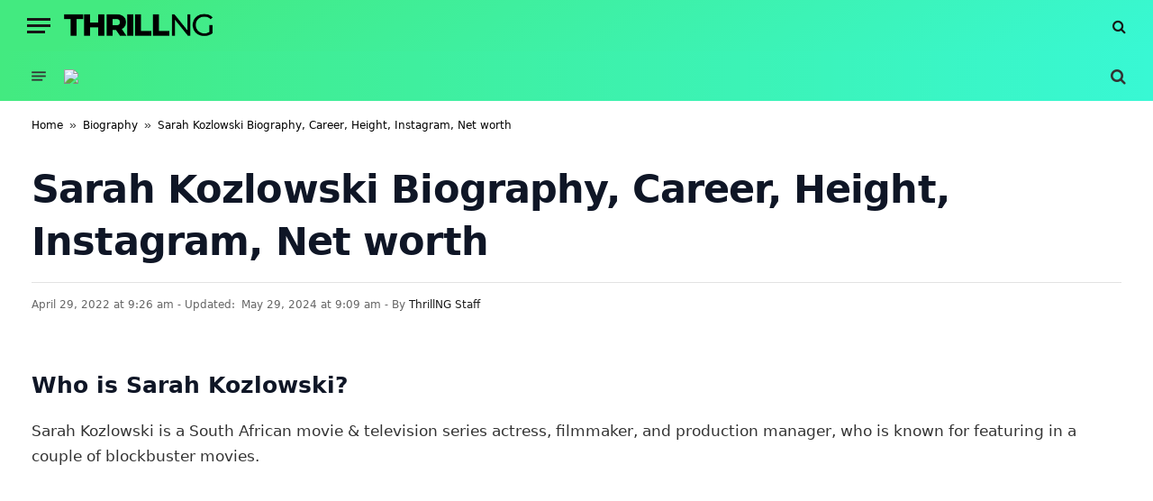

--- FILE ---
content_type: text/html; charset=UTF-8
request_url: https://thrillng.com/sarah-kozlowski-biography-career-height-instagram-net-worth/
body_size: 57389
content:

<!DOCTYPE html>
<html lang="en-US" prefix="og: https://ogp.me/ns#" class="s-light site-s-light">

<head>

	<meta charset="UTF-8" />
	<meta name="viewport" content="width=device-width, initial-scale=1" />
		<style>img:is([sizes="auto" i], [sizes^="auto," i]) { contain-intrinsic-size: 3000px 1500px }</style>
	
<!-- Search Engine Optimization by Rank Math PRO - https://rankmath.com/ -->
<title>Sarah Kozlowski Biography, Career, Height, Instagram, Net Worth - Thrill NG</title>

<link rel='preload' href='https://thrillng.com/wp-content/themes/smart-mag/css/icons/fonts/ts-icons.woff2?v3.2' as='font' type='font/woff2' fetchpriority='high' crossorigin='anonymous'><link rel='preload' href='https://thrillng.com/wp-content/themes/smart-mag/css/icons/fonts/ts-icons.woff?v3.2' as='font' type='font/woff' fetchpriority='high' crossorigin='anonymous'>
<style id="flying-press-css">html,body,div,span,object,iframe,h1,h2,h3,h4,h5,h6,p,blockquote,pre,a,abbr,address,cite,code,del,dfn,em,img,ins,kbd,q,samp,small,strong,sub,sup,var,b,i,hr,dl,dt,dd,ol,ul,li,fieldset,form,label,legend,table,caption,tbody,tfoot,thead,tr,th,td,article,aside,canvas,details,figure,figcaption,hgroup,menu,footer,header,nav,section,summary,time,mark,audio,video,button,input,textarea{vertical-align:baseline;border:0;margin:0;padding:0;font-family:inherit;font-size:100%}article,aside,details,figcaption,figure,footer,header,hgroup,menu,nav,section{display:block}ol,ul{list-style:none}table{border-collapse:collapse;border-spacing:0}button,input[type=submit]{box-sizing:content-box;-webkit-appearance:none;cursor:pointer}button::-moz-focus-inner,input::-moz-focus-inner{border:0;padding:0}input[type=search]::-webkit-search-cancel-button,input[type=search]::-webkit-search-decoration{-webkit-appearance:none}input[type=search]{-webkit-appearance:none}textarea{overflow:auto}a img{border:0}img{max-width:100%;height:auto}@media screen and (-ms-high-contrast:active),(-ms-high-contrast:none){img{min-height:1px}}::-webkit-input-placeholder{color:inherit}::-moz-placeholder{color:inherit;opacity:1}:-ms-placeholder-shown{color:inherit}html{box-sizing:border-box}*,:before,:after{box-sizing:inherit}:root{--body-font:"Public Sans",system-ui,sans-serif;--ui-font:var(--body-font);--text-font:var(--body-font);--title-font:var(--ui-font);--h-font:var(--ui-font);--text-size:14px;--text-lh:1.714;--main-width:1200px;--grid-gutter:36px;--wrap-padding:35px;--boxed-pad:45px;--sidebar-width:33.3333%;--sidebar-c-width:var(--sidebar-width);--sidebar-pad:38px;--sidebar-c-pad:var(--sidebar-pad);--c-sidebar-sep:var(--c-separator2);--max-width-md:680px;--title-size-xs:14px;--title-size-s:16px;--title-size-n:18px;--title-size-m:20px;--title-size-l:25px;--title-size-xl:30px;--title-fw-semi:600;--title-fw-bold:700;--grid-p-title:var(--title-size-m);--grid-sm-p-title:var(--title-size-s);--grid-lg-p-title:var(--title-size-l);--list-p-title:calc(var(--title-size-m)*1.05);--small-p-title:var(--title-size-xs);--feat-grid-title-s:var(--title-size-n);--feat-grid-title-m:var(--title-size-m);--feat-grid-title-l:var(--title-size-l);--excerpt-size:15px;--post-content-size:1.186rem;--post-content-lh:1.7;--post-content-gaps:1.54em;--single-content-size:var(--post-content-size);--p-media-margin:1.867em;--p-spacious-pad:0px;--c-facebook:#1a6dd4;--c-twitter:#55acef;--c-pinterest:#e4223e;--c-linkedin:#02669a;--c-tumblr:#44546b;--c-instagram:#c13584;--c-vk:#45668e;--c-vimeo:#1ab7ea;--c-youtube:red;--c-dribbble:#ea4c89;--c-flickr:#0063dc;--c-email:#080808;--c-whatsapp:#23c761;--c-soundcloud:#f80;--c-rss:#f97d1e;--c-reddit:#ff4500;--c-telegram:#08c;--c-tiktok:#fe2c55;--c-discord:#5865f2;--c-twitch:#7b3ed6;--c-snapchat:#fffc00;--c-threads:#000;--c-mastodon:#6364ff;--c-spotify:#1db954;--c-bluesky:#1285fe;--block-wrap-mb:55px;--btn-height:38px;--btn-shadow:0 2px 7px -4px #00000029}@media (width<=767px){:root{--block-wrap-mb:45px}}:root,.s-light{--c-main:#2ab391;--c-main-rgb:42,179,145;--c-contrast-0:#fff;--c-contrast-10:#fbfbfb;--c-contrast-50:#f7f7f7;--c-contrast-75:#efefef;--c-contrast-100:#e8e8e8;--c-contrast-125:#e2e2e2;--c-contrast-150:#ddd;--c-contrast-200:#ccc;--c-contrast-300:#bbb;--c-contrast-400:#999;--c-contrast-450:#8a8a8a;--c-contrast-500:#777;--c-contrast-600:#666;--c-contrast-650:#505050;--c-contrast-700:#444;--c-contrast-800:#333;--c-contrast-850:#191919;--c-contrast-900:#161616;--c-contrast:#000;--c-rgba:0,0,0;--c-separator:var(--c-contrast-100);--c-separator2:var(--c-contrast-125);--c-links:var(--c-contrast-900);--c-headings:var(--c-contrast-900);--c-excerpts:var(--c-contrast-650);--c-nav:var(--c-contrast-900);--c-nav-hov-bg:transparent;--c-nav-drop-sep:#00000012;--c-nav-blip:var(--c-contrast-300);--c-post-meta:var(--c-contrast-450);--footer-mt:60px;--footer-bg:#f7f7f7;--footer-lower-bg:#f0f0f0}.s-dark:not(i),.site-s-dark,.site-s-dark .s-light{--c-contrast-0:#000;--c-contrast-10:#070707;--c-contrast-50:#111;--c-contrast-75:#151515;--c-contrast-100:#222;--c-contrast-125:#2b2b2b;--c-contrast-150:#333;--c-contrast-200:#444;--c-contrast-300:#555;--c-contrast-400:#777;--c-contrast-450:#999;--c-contrast-500:#bbb;--c-contrast-600:silver;--c-contrast-650:#ccc;--c-contrast-700:#d1d1d1;--c-contrast-800:#ddd;--c-contrast-850:#ececec;--c-contrast-900:#f0f0f0;--c-contrast:#fff;--c-rgba:255,255,255;--c-a-hover:rgba(var(--c-rgba),.7);--c-headings:var(--c-contrast-850);--c-excerpts:var(--c-contrast-650);--c-separator:rgba(var(--c-rgba),.13);--c-separator2:rgba(var(--c-rgba),.13);--c-links:var(--c-contrast-900);--c-nav:var(--c-contrast-900);--c-nav-drop-bg:var(--c-contrast-10);--c-nav-drop-sep:#ffffff1a;--c-post-meta:rgba(var(--c-rgba),.65);--c-email:var(--c-contrast-300);--c-input-bg:rgba(var(--c-rgba),.1);--footer-bg:#0f0f11;--footer-lower-bg:#040404}html{font-size:14px}body{font-family:var(--body-font);color:var(--body-color,var(--c-contrast-700));background:var(--c-contrast-0);-webkit-text-size-adjust:100%;-webkit-tap-highlight-color:#fff0;line-height:1.5;overflow-x:hidden}@media (width<=1200px){.main-wrap{overflow-x:clip}}@media (width<=767px){body,html{overflow-x:hidden}}::selection{background:var(--c-main);color:#fff}img::selection{background:#fff0}:root{--admin-bar-h:32px}@media (width<=782px){:root{--admin-bar-h:46px}}*,:before,:after{-webkit-font-smoothing:antialiased}p{word-break:break-all;word-break:break-word;overflow-wrap:break-word;margin-bottom:21px}h1{font-size:1.846em}h2{font-size:1.5em}h4{font-size:1.21em}h1,h2,h3,h4,h5,h6,.h-tag{font-weight:var(--title-fw-bold);font-family:var(--h-font);color:var(--c-headings)}a{color:var(--c-a,var(--c-links));text-decoration:none;transition:all .25s ease-in-out}a:hover{color:var(--c-a-hover,var(--c-main));text-decoration:none}table{background-color:#fff0;max-width:100%}th,td{border:1px solid var(--c-separator2);text-align:initial;background:#fff0;padding:5px 9px}small{font-size:.92308em}ul,ol{list-style-type:var(--ul-style,none);margin:var(--ul-margin,0);margin-left:var(--ul-ml,0)}@media (width<=540px){ul,ol{margin-left:var(--ul-ml-xs,0)}}li{padding:var(--li-padding,0);padding-left:var(--li-pl,0);margin:var(--li-margin,0);margin-bottom:var(--li-mb,0)}input,textarea,select{border:1px solid var(--c-contrast-150);height:auto;color:var(--c-contrast-500);background:var(--c-input-bg,var(--c-contrast-0));border-radius:2px;outline:0;max-width:100%;padding:7px 12px;font-size:14px;box-shadow:0 2px 7px -4px #0000001a}input{width:var(--input-width,initial);height:var(--input-height,38px)}input[type=checkbox],input[type=radio]{width:initial;height:initial}textarea{width:100%;padding:14px 12px;line-height:1.5}input:focus,textarea:focus,select:focus{border-color:var(--c-contrast-400);color:var(--c-contrast-650)}input[type=submit],button,input[type=reset] input[type=button],.ts-button{-webkit-appearance:none;padding:var(--btn-pad,0 17px);font-family:var(--ui-font);font-size:var(--btn-f-size,12px);font-weight:var(--btn-f-weight,600);line-height:var(--btn-l-height,var(--btn-height));height:var(--btn-height);letter-spacing:.03em;text-transform:uppercase;text-align:center;box-shadow:var(--btn-shadow);background:var(--c-main);color:#fff;border:0;border-radius:2px;transition:all .25s ease-in-out}input[type=submit]:hover,button:hover,input[type=reset] input[type=button]:hover,.ts-button:hover{color:#fff;background:#161616;border-color:#161616}.s-dark input[type=submit]:hover,.s-dark button:hover,.s-dark input[type=reset] input[type=button]:hover,.s-dark .ts-button:hover{border-color:#555}button:focus{outline:0}input[type=submit]:active,button:active,input[type=button]:active{opacity:.9}.ts-button-b{border:1px solid var(--c-main);color:var(--c-main);background:#fff0}.ts-button:not(._),.ts-button-alt:not(._){box-shadow:var(--btn-shadow)}.search-form{display:flex}.search-form label{flex-grow:1;max-width:400px}.search-form .search-field{width:100%}.search-form input[type=submit]{border-top-left-radius:0;border-bottom-left-radius:0;margin-left:-2px}.cf:after,.cf:before{content:"";flex-basis:0%;order:1;display:table}.cf:after{clear:both}.visuallyhidden,.screen-reader-text{clip:rect(0 0 0 0);border:0;width:1px;height:1px;margin:-1px;padding:0;position:absolute;overflow:hidden}.post-title{color:var(--c-headings);font-family:var(--title-font);line-height:1.36}.post-title a{--c-links:initial;--c-a:initial;--c-a-hover:var(--c-main);display:block}@keyframes ts-spinner-scale{0%{opacity:0;transform:scale(0)}50%{opacity:1}to{opacity:0;transform:scale(1)}}.wp-post-image,.post-content img,.appear,.lazyload,.lazyloading{transition:opacity .3s ease-in-out}@media (width>=941px){.wp-post-image,.post-content:hover img{will-change:opacity}}@keyframes fade-in{0%{opacity:0}to{opacity:1}}@keyframes bouncedelay{0%,80%,to{transform:scale(0)}40%{transform:scale(1)}}@keyframes fade-in-up{}@keyframes fade-in-up-lg{}@keyframes fade-in-down-lg{}.ts-contain,.wrap,.main-wrap{box-sizing:border-box;max-width:100%}.ts-contain,.wrap{width:100%;margin:0 auto}@media (width>=1201px){.wrap{width:var(--main-width)}}@media (width<=940px){.wrap{max-width:var(--max-width-md)}}@media (width>=1201px){.ts-contain,.main{width:calc(var(--main-width) + var(--wrap-padding)*2)}}@media (width<=940px){.ts-contain,.main{max-width:calc(var(--max-width-md) + 70px)}}.main{margin:42px auto}.ts-contain,.main{padding:0 35px;padding:0 var(--wrap-padding)}@media (width<=940px){.ts-contain,.main{--wrap-padding:25px}}@media (width<=540px){.ts-contain,.main{--wrap-padding:20px}}@media (width<=350px){.ts-contain,.main{--wrap-padding:15px}}.ts-contain .ts-contain,.main .ts-contain{padding:0}.no-sidebar .col-8.main-content{width:100%}@media (width>=941px){.main-content:not(.main),.no-sidebar .right-sidebar .main-content{width:calc(100% - var(--sidebar-c-width))}}.ts-row,.row,.b-row{--grid-gutter-h:calc(var(--grid-gutter)/2);margin-right:calc(-1*var(--grid-gutter-h));margin-left:calc(-1*var(--grid-gutter-h));flex-wrap:wrap;display:flex}.grid{grid-column-gap:var(--grid-gutter);grid-row-gap:var(--grid-row-gap,0);display:grid}@media (width<=767px){.grid{--grid-gutter:26px}}.cols-gap-lg{--grid-gutter:50px}@media (width<=767px){.cols-gap-lg{--grid-gutter:26px}}.grid-3{--col:33.3333%;grid-template-columns:repeat(3,minmax(0,1fr))}@media (width<=940px){.md\:grid-2{--col:50%;grid-template-columns:repeat(2,minmax(0,1fr))}}@media (width<=540px){.xs\:grid-1{--col:100%;grid-template-columns:repeat(1,minmax(0,1fr))}}.col-8{width:66.6667%}.column,[class^=col-],[class*=\ col-]{padding-left:var(--grid-gutter-h);padding-right:var(--grid-gutter-h);flex:none}@media (width<=940px){.column,[class^=col-],[class*=\ col-]{width:100%}}.breadcrumbs{font-family:var(--ui-font);--c-a:var(--c-contrast-450);--c-a-hover:var(--c-links);color:var(--c-contrast-400);margin:0 auto 30px;font-size:12px;line-height:1}.breadcrumbs .delim,.breadcrumbs .separator{opacity:.8;padding:0 10px;font-family:Arial,system-ui,sans-serif;font-size:1.141em;line-height:.7}.breadcrumbs .separator{padding:0 3px}.breadcrumbs .inner{text-overflow:ellipsis;white-space:nowrap;line-height:1.2;overflow:hidden}.breadcrumbs-a{margin-top:20px;margin-bottom:20px}.breadcrumbs-a+.main{margin-top:35px}@keyframes slider-fade-in{}html :where([style*=border-width]){border-style:solid}p img,figure img{vertical-align:middle}.wp-block-table{margin:calc(var(--post-content-gaps) + .66em)auto;-webkit-overflow-scrolling:touch;overflow-x:auto}@media (width<=1200px){.wp-block-table{width:100%;display:block}}.wp-block-table table:not(i){-webkit-hyphens:none;hyphens:none;margin:0}.post-content,.textwidget,.wp-block-group__inner-container{--ul-style:disc;--ul-margin:calc(var(--post-content-gaps) + .26em)auto;--ul-ml:35px;--ul-ml-xs:22px;--li-pl:3px;--li-mb:.44em}.post-content p,.post-content>div,.post-content>dl,.post-content>iframe,.textwidget p,.textwidget>div,.textwidget>dl,.textwidget>iframe,.wp-block-group__inner-container p,.wp-block-group__inner-container>div,.wp-block-group__inner-container>dl,.wp-block-group__inner-container>iframe{margin-bottom:var(--post-content-gaps)}.post-content li>ul,.post-content li>ol,.textwidget li>ul,.textwidget li>ol,.wp-block-group__inner-container li>ul,.wp-block-group__inner-container li>ol{margin-top:.5em;margin-bottom:.5em}.post-content,.textwidget{--c-a:var(--c-main);--c-a-hover:var(--c-links)}.post-content>:not(._):last-child,.textwidget>:not(._):last-child{margin-bottom:0}.post-content>:not(._):first-child,.textwidget>:not(._):first-child{margin-top:0}.post-content h1,.post-content h2,.post-content h3,.post-content h4,.post-content h5,.post-content h6,.textwidget h1,.textwidget h2,.textwidget h3,.textwidget h4,.textwidget h5,.textwidget h6{font-weight:var(--title-fw-bold);color:var(--c-headings);font-family:var(--text-h-font,inherit);margin-top:1.35em;margin-bottom:.75em;line-height:1.5}.post-content a:hover img,.textwidget a:hover img{opacity:1}.post-content table,.textwidget table{margin:calc(var(--post-content-gaps) + .66em)auto}.post-content iframe,.textwidget iframe{max-width:100%}.post-content{font-family:var(--text-font);font-size:var(--text-size);line-height:var(--text-lh);text-rendering:optimizeLegibility;font-size:var(--post-content-size);line-height:var(--post-content-lh);color:var(--c-contrast-800);--wp--preset--font-size--small:14px;--wp--preset--font-size--large:22px}@media (width<=767px){.post-content{font-size:max(14px,calc(var(--post-content-size)*.96))}}.post-content .search-field{vertical-align:top}.post-content figure>a:not(.pinit-btn){display:block}.post-content table{font-size:calc(.692308em + 4px)}.post-content figure>ul,.post-content figure>ol{margin:0;list-style:none}.entry-content{--post-content-size:var(--single-content-size)}@media (width>=1201px){.content-spacious-full{--post-content-width:720px;max-width:720px;margin-left:auto;margin-right:auto}}.spc-social{align-items:center;display:flex}.spc-social .icon{font-size:var(--spc-social-fs,14px);text-align:center;width:1.2em;line-height:1.6}.spc-social .service{height:100%;margin-right:var(--spc-social-space,2px);color:var(--c-spc-social,inherit);background:var(--c-spcs-bg,transparent);justify-content:center;align-items:center;padding:0 3px;display:flex}.spc-social .service:hover{opacity:var(--spcs-hov-opacity,.8);color:var(--c-spc-social-hov,var(--c-main))}.spc-social .service:last-child{margin-right:0}.spc-social-b{--spc-social-fs:19px;--spc-social-size:38px;--spc-social-space:9px}.spc-social-b .icon{width:auto;line-height:1}.spc-social-b .service{width:var(--spc-social-size);height:var(--spc-social-size);border:1px solid #00000017;border-radius:50%;padding:0}.s-dark .spc-social-b .service{background:rgba(var(--c-rgba),.12);background:var(--c-spcs-bg,rgba(var(--c-rgba),.12))}.spc-social-bg{--c-spc-social:#fff;--spcs-hov-opacity:.8}.spc-social-bg .service{--c-spcs-bg:var(--c-spcs-icon)}.spc-social-bg .service:hover{color:var(--c-spc-social)}.spc-social-colors .service{--c-spcs-icon:#000}:where(.s-dark) .spc-social-colors .service{--c-spcs-icon:#7b7b7b}.spc-social-colors .s-facebook{--c-spcs-icon:var(--c-facebook)}.spc-social-colors .s-twitter{--c-spcs-icon:var(--c-twitter)}.spc-social-colors .s-pinterest{--c-spcs-icon:var(--c-pinterest)}.spc-social-colors .s-vk{--c-spcs-icon:var(--c-vk)}.spc-social-colors .s-whatsapp{--c-spcs-icon:var(--c-whatsapp)}.spc-social-colors .s-reddit{--c-spcs-icon:var(--c-reddit)}.spc-social-colors .s-threads{--c-spcs-icon:var(--c-threads)}:where(.s-light) .spc-social-colors .s-link{--c-spcs-icon:#222433}.spc-social-block{margin-bottom:calc(-1*var(--spc-social-space,2px));flex-wrap:wrap}.spc-social-block .service{margin-bottom:var(--spc-social-space,2px)}.post-meta{--p-meta-sep:"—";margin-bottom:var(--p-meta-mb,initial);font-family:var(--ui-font);color:var(--c-post-meta);flex-direction:column;font-size:12px;line-height:1.5;display:flex}.post-meta-items a{color:inherit}.post-meta .meta-item:before{content:"—";content:var(--p-meta-sep);padding:0 var(--p-meta-sep-pad,4px);display:inline-block;transform:scale(.916)}.post-meta .has-icon{white-space:nowrap}.post-meta .has-icon:before{display:none}.post-meta .has-icon i{font-size:var(--p-meta-icons-s,1.083em);color:var(--c-p-meta-icons);margin-right:4px}.post-meta .meta-item:first-child:before{display:none}.post-meta .post-title{margin:var(--p-title-space,9px)0}.post-meta .post-author>a{color:var(--c-contrast-850);font-weight:500}.post-meta .post-author img{vertical-align:middle;border-radius:50%;align-self:center;display:inline-flex;box-shadow:0 0 1px #0003}.post-meta .post-author img+img{margin-left:-3px}.post-meta .post-author img:last-of-type{margin-right:var(--p-meta-author-img-mr,7px)}.post-meta .updated-on{margin-right:7px}.post-meta>:last-child{margin-bottom:0}.post-meta>:first-child{margin-top:0}.post-meta>.is-title:last-child{margin-bottom:0!important}.post-meta>.is-title:first-child{margin-top:0!important}.l-post .media{border-radius:var(--media-radius,0);align-self:flex-start;position:relative;overflow:hidden}.l-post .content{position:relative}.l-post img{max-width:initial}.l-post .post-title{font-size:var(--title-size-m);font-weight:var(--title-fw-bold)}@media (width<=540px){.l-post .post-title a{display:initial}.l-post .post-meta-items a{pointer-events:none}}.grid-post .media{margin-bottom:16px}.grid-post .media:last-child{margin-bottom:0}.grid-post .post-title{font-size:var(--grid-p-title)}.grid-sm-post .post-title{font-size:var(--grid-sm-p-title);margin-top:11px}.loop-grid{--grid-row-gap:36px}.loop-grid-sm{--grid-row-gap:26px}.mobile-menu{--c-sep:rgba(var(--c-rgba),.08);font-size:16px;font-family:var(--ui-font);letter-spacing:0;color:var(--c-links);-webkit-font-smoothing:antialiased;font-weight:700}.mobile-menu.s-dark,.s-dark .mobile-menu{--c-sep:rgba(var(--c-rgba),.11)}.mobile-menu li{border-bottom:1px solid var(--c-sep);flex-wrap:wrap;width:100%;display:flex;position:relative}.mobile-menu li a{float:none;max-width:calc(100% - 65px);color:inherit;padding:12px 50px 12px 0;line-height:1.5;display:block}.mobile-menu li li{border:0;padding-left:12px}.mobile-menu li ul li:last-child ul{border-bottom-color:#fff0}.mobile-menu ul{opacity:0;background:#fff0;border:0;width:100%;max-height:0;transition:opacity .6s,max-height .8s;overflow:hidden}.mobile-menu ul>li>ul li{padding-left:15px}.mobile-menu ul li a{padding:8px 0;font-size:max(13px,.93em);font-weight:500}.mobile-menu li:hover>a{opacity:.8}.off-canvas{box-sizing:border-box;background:var(--c-contrast-0);z-index:10000;visibility:hidden;content-visibility:auto;flex-direction:column;width:80vw;min-width:320px;max-width:370px;height:100%;transition:transform .4s ease-in-out,visibility .4s ease-in-out;display:flex;position:fixed;top:0;left:0;transform:translate(-100%)}@media (width<=350px){.off-canvas{min-width:300px}}.off-canvas-head{margin-bottom:20px;padding:38px 25px 0}.off-canvas-content{flex-direction:column;flex:auto;padding:25px;display:flex;overflow:hidden auto}@media (width>=941px){.off-canvas-content{--c-sb:var(--c-contrast-200);--c-sb-track:transparent;--sb-size:4px;--sb-width:thin;scrollbar-width:var(--sb-width);scrollbar-color:var(--c-sb)var(--c-sb-track)}.off-canvas-content::-webkit-scrollbar-track{background-color:var(--c-sb-track)}.off-canvas-content::-webkit-scrollbar-thumb{background-color:var(--c-sb);border-radius:3px}}.off-canvas .mobile-menu{margin-bottom:45px}.off-canvas .logo-image{max-width:calc(100% - 34px);display:inline-block}.off-canvas .ts-logo{justify-content:center;align-items:center;display:flex}.off-canvas .close{color:#fff;background:#161616;padding:0 9px;font-size:14px;line-height:26px;position:absolute;top:0;right:0}.off-canvas .mobile-menu{opacity:.2;margin-top:-10px;transition:opacity .5s ease-in}.off-canvas .spc-social{--c-spc-social:var(--c-contrast);--spc-social-fs:17px;justify-content:center;margin-top:auto;padding-top:10px}.off-canvas.s-dark .close,.s-dark .off-canvas .close{background:var(--c-contrast-200)}.off-canvas-backdrop{content:"";opacity:0;z-index:9999;pointer-events:none;background:#0000004d;width:0;height:0;transition:opacity .3s ease-in-out;position:fixed;top:0;left:0}.search-modal-box{max-width:790px;margin:0 auto;padding:0 50px}@media (width<=767px){.search-modal-box{max-width:100%}}.search-modal-wrap{display:none}.block-head{--line-weight:1px;--c-border:var(--c-separator2);--space-below:26px;--c-block:var(--c-main);font-family:var(--ui-font);margin-bottom:var(--space-below);flex-wrap:nowrap;justify-content:space-between;align-items:center;display:flex}.block-head .heading{text-transform:uppercase;color:var(--c-block);flex-shrink:0;max-width:100%;font-size:17px;font-weight:700;line-height:1.2}.block-head .heading a{color:inherit}.block-head-ac{--c-block:var(--c-contrast-900)}.block-head-h{--border-weight:1px;border-bottom:var(--border-weight)solid var(--c-border);padding-bottom:14px}.block-head-h .heading{font-size:18px;font-weight:800}@media (width<=940px){.smart-head{display:none}}.smart-head-row{--icons-size:16px;--c-icons:var(--c-links)}.smart-head-row.s-dark,.s-dark .smart-head-row{--c-a-hover:var(--c-main)}.smart-head .logo-link{--c-a-hover:var(--c-headings);text-align:center;letter-spacing:-1px;flex-shrink:0;align-items:center;font-size:37px;font-weight:700;display:flex}@media (width<=540px){.smart-head .logo-link{flex-shrink:1;font-size:28px}}.smart-head .logo-link:not(:last-child){--item-mr:35px}.smart-head .logo-link>h1,.smart-head .logo-link>span{font:inherit;align-items:center;display:flex}.smart-head .logo-is-image{font-size:0}.smart-head .logo-image{max-height:var(--head-h);object-fit:contain;width:auto;height:revert-layer;max-height:calc(var(--head-h) - 20px);box-sizing:content-box;padding:10px 0}.smart-head :where(.items-left) .logo-image{object-position:left}.smart-head .search-icon{color:var(--c-search-icon,var(--c-icons));font-size:var(--search-icon-size,var(--icons-size));align-items:center;height:100%;padding-left:5px;display:flex}.smart-head .search-icon:hover{color:var(--c-main)}.smart-head .is-icon{padding:0 4px}.smart-head .has-icon,.smart-head .has-icon-only{align-items:center;height:100%;max-height:45px;display:inline-flex}.smart-head .has-icon:last-child,.smart-head .has-icon:last-child .is-icon,.smart-head .has-icon-only:last-child,.smart-head .has-icon-only:last-child .is-icon{padding-right:0}.smart-head .has-icon-only{--item-mr:9px}.smart-head .spc-social{flex-wrap:nowrap}.smart-head{--nav-items-space:17px;--head-top-h:40px;--head-mid-h:110px;--head-bot-h:55px;--head-row-pad:30px;--c-bg:transparent;--c-border:var(--c-contrast-75);--c-shadow:transparent;box-shadow:0 3px 4px 0 var(--c-shadow);position:relative}.smart-head-row{padding:0 var(--head-row-pad);background-color:var(--c-bg);height:var(--head-h);color:var(--c-contrast-800);border:0 solid #fff0}@media (width<=767px){.smart-head-row{padding:0 20px}}.smart-head-row>.inner{padding:var(--head-inner-pad,0);justify-content:space-between;height:100%;display:flex;position:relative}.smart-head-row.wrap{--head-inner-pad:0 25px;padding:0}.smart-head-row-full{width:100%}.smart-head-mid{--head-h:var(--head-mid-h)}.smart-head-mid.s-dark,.s-dark .smart-head-mid{--c-bg:var(--c-contrast-0)}.smart-head .items{--item-mr:15px;height:inherit;flex:auto;align-items:center;display:flex}.smart-head .items>*{margin-left:var(--item-ml,0);margin-right:var(--item-mr)}.smart-head .items-right{justify-content:flex-end}.smart-head .items-center{flex-shrink:0;justify-content:center}.smart-head .items-center:not(.empty){padding-left:15px;padding-right:15px}.smart-head .items>:first-child{margin-left:0}.smart-head .items-right>:last-child,.smart-head .items-center>:last-child{margin-right:0}.smart-head-b{--head-mid-h:110px;--head-bot-h:60px;--c-bg:transparent;--c-border:var(--c-separator);--nav-text:14px;--nav-text-weight:600;--nav-ls:.08em;--nav-text-case:uppercase}.smart-head-b .s-dark,.s-dark .smart-head-b{--c-icons:var(--c-contrast-400)}.smart-head-mobile{--head-top-h:45px;--head-mid-h:65px;display:block}@media (width>=941px){.smart-head-mobile{display:none}}.smart-head-mobile .smart-head-row{--icons-size:18px;--c-icons:var(--c-contrast-800)}.smart-head-mobile .smart-head-mid{border-top-color:var(--c-main)}.smart-head-mobile>:last-child{border-bottom:1px solid var(--c-contrast-100)}.offcanvas-toggle{box-shadow:none;background:0 0;align-items:center;height:100%;padding:0;line-height:1;display:flex}.offcanvas-toggle:hover{background:inherit;--c-hamburger:var(--c-main)}.hamburger-icon{--line-weight:3px;--line-width:100%;--height:17px;vertical-align:middle;height:var(--height);width:26px;display:inline-flex;position:relative}.hamburger-icon .inner,.hamburger-icon .inner:before,.hamburger-icon .inner:after{height:var(--line-weight);background-color:var(--c-hamburger,var(--c-icons));transition:background .2s ease-in-out;position:absolute}.hamburger-icon .inner{width:calc(100% - 6px);top:auto;bottom:0}.hamburger-icon .inner:before,.hamburger-icon .inner:after{content:"";width:calc(100% + 6px);display:block}.hamburger-icon .inner:before{transform:translateY(calc(-1*var(--height) + 100%));top:0}.hamburger-icon .inner:after{transform:translateY(calc(-1*var(--height)/2 + 50%));bottom:0}@keyframes smart-sticky{}.the-post>.post{margin-bottom:45px}.the-post .featured img{width:100%}.the-post-header{--sp-logo-max-height:1.90477em}.the-post-modern,.wrap-spacious-full{--width:67.5}@media (width>=941px) and (width<=1200px){.the-post-modern,.wrap-spacious-full{max-width:790px}}.the-post-modern{margin:0 auto}@media (width<=940px){.the-post-modern{width:100%}}@media (width>=1201px){.the-post-modern{width:calc(1%*var(--width))}.the-post-modern header,.the-post-modern .single-featured{margin-bottom:35px}.the-post-modern header .featured,.the-post-modern .single-featured .featured{width:var(--main-width);margin-left:calc(50% - var(--main-width)/2);max-width:100vw}}@media (width<=1200px){.the-post-modern .featured{width:100vw;max-width:100vw;margin-left:calc(50% - 50vw)}}.s-head-modern{--cat-label-mr:8px;--p-meta-icons-mr:12px;--title-size:35px;margin-bottom:25px}.s-head-modern .post-meta{--p-meta-author-img-mr:11px}.s-head-modern.has-share-meta-right{margin-bottom:30px}.s-head-modern .post-title{font-size:var(--title-size);letter-spacing:-.005em;margin:15px 0;font-weight:700;line-height:1.24}@media (width<=767px){.s-head-modern .post-title{font-size:calc(var(--title-size)*.829)}}.s-head-modern>:last-child{margin-bottom:0}.s-head-modern .single-featured{margin-top:28px;margin-bottom:42px}@media (width<=767px){.s-head-modern .single-featured{width:100vw;margin-bottom:32px;margin-left:calc(50% - 50vw)}}.s-head-has-sep .meta-below-has-right,.s-head-has-sep .post-meta>.meta-below{border-top:1px solid var(--c-separator2);padding-top:15px}.s-head-large{margin-bottom:26px}.s-head-large .post-title{max-width:1050px;margin:15px 0 16px;font-size:43px;line-height:1.2}@media (width<=1200px){.s-head-large .post-title{font-size:calc(1.27389vw + 24.7134px)}}.s-head-large-b{--c-post-meta:var(--c-contrast-600)}.s-head-large-b .post-title{font-weight:800;line-height:1.3}@media (width>=1201px){.s-head-large-b .post-title{font-size:40px}.s-post-large.the-post-modern .featured,.s-post-large-center.the-post-modern .featured{width:100vw;margin-left:calc(50% - 50vw)}}.single-featured{margin-bottom:32px}.single-featured:empty{margin-bottom:6px}.single-featured iframe{width:100%;max-width:100%}.the-post-tags{font-family:var(--ui-font);flex-wrap:wrap;margin-top:35px;display:flex}.the-post-tags:last-child{margin-bottom:-10px}.the-post-tags a{background:var(--c-contrast-50);color:var(--c-contrast-400);letter-spacing:.03em;border-radius:2px;margin-bottom:3px;margin-right:5px;padding:0 10px;font-size:13px;line-height:28px;display:inline-block}.the-post-tags a:hover{background:var(--c-contrast-900);color:var(--c-contrast-0)}.post-share-bot{justify-content:space-between;align-items:center;margin:22px 0;padding:10px 0 0;display:flex}.post-share-bot+*{margin-top:22px}.post-share-bot .info{text-transform:uppercase;color:var(--c-links);margin-right:30px;font-size:13px;font-weight:500;display:inline-block}@media (width<=767px){.post-share-bot .info{display:none}}.post-share-bot .share-links{--spc-social-space:4px;justify-content:flex-end;width:100%;display:flex}.post-share-bot .share-links a{color:#fff;border-radius:2px;flex:none;width:70px;height:32px;padding:0;font-size:18px;line-height:32px}@media (width<=767px){.post-share-bot .share-links a{flex:auto}}.post-share-bot .share-links a:hover{filter:brightness(110%);opacity:1}@media (width>=941px){.the-post-modern .post-content{margin-left:auto}}.related-posts{--block-wrap-mb:0;margin-top:46px;margin-bottom:46px}.comment-respond{background:var(--c-contrast-50);margin-top:50px;margin-bottom:10px;padding:32px 28px}.comment-respond .comment-reply-title{letter-spacing:.04em;text-transform:uppercase;margin-bottom:20px;font-size:15px;font-weight:700}.comment-respond p{margin-bottom:28px}.comment-respond small{float:right;font-size:12px;font-weight:400;font-family:var(--ui-font);letter-spacing:.03em;border-bottom:1px solid var(--c-contrast-100);margin-top:3px}.comment-respond small a{color:var(--c-contrast-400)}.comment-form{color:var(--c-contrast-500);flex-wrap:wrap;justify-content:space-between;display:flex}.comment-form>*{width:100%}.comment-form textarea{display:block}.comment-form p{margin-bottom:20px}.comment-form .form-field{width:calc(33% - 15px)}@media (width<=1200px){.comment-form .form-field{width:100%}}.comment-form .form-field input{width:100%;height:42px}.comment-form input[type=checkbox]+label{margin-left:6px}.comment-form .form-submit{margin-top:10px;margin-bottom:2px}.comment-form .submit{background:#080808;padding:2px 22px;font-size:13px;box-shadow:inset 0 0 0 1px #ffffff1a}.ts-comments-hidden{display:none}.ts-comments-show{--btn-height:42px;--btn-f-size:13px;justify-content:center;margin:40px 0 20px;display:flex}.ts-comments-show .ts-button{border-radius:3px;flex:1;justify-content:center;align-items:center;display:flex}.ts-comments-show .ts-button-b{max-width:350px;font-weight:700}.block-wrap{margin-bottom:var(--block-wrap-mb)}.block-wrap.mb-none{margin-bottom:0}.block-content{position:relative}.main-footer{color:var(--c-contrast-600);margin-top:var(--footer-mt);background:var(--footer-bg)}.main-footer:not(.s-dark){color:var(--c-contrast-700)}.lower-footer{background:var(--footer-lower-bg);--c-links:var(--c-contrast-700);color:var(--c-contrast-500);font-size:13px}.lower-footer .menu{display:flex}.bold-footer-lower{--c-links:var(--c-contrast-500);color:var(--c-contrast-400)}.bold-footer-lower .inner{flex-direction:column;align-items:center;padding:60px 20px;display:flex}@media (width<=767px){.bold-footer-lower .inner{padding:50px 20px}}.bold-footer-lower .spc-social{--c-spc-social:var(--c-contrast);--spc-social-fs:18px;--spc-social-size:42px;--spc-social-space:10px;margin-bottom:calc(34px - var(--spc-social-space))}.bold-footer-lower .links{--c-links:var(--c-foot-menu,var(--c-contrast));margin-bottom:20px}.bold-footer-lower .links .menu{flex-wrap:wrap;justify-content:center;display:flex}.bold-footer-lower .links .menu-item{font-family:var(--ui-font);letter-spacing:.07em;text-transform:uppercase;margin-bottom:11px;margin-right:25px;font-size:13px;font-weight:600}@media (width<=940px){.bold-footer-lower .links .menu-item{margin-right:25px;font-size:13px}}@media (width<=767px){.bold-footer-lower .links .menu-item{margin-right:20px;font-size:12px}}.bold-footer-lower .links .menu-item:last-child{margin-right:0}body.elementor-default{--e-global-color-smartmag-main:var(--c-main);--e-global-color-smartmag:var(--c-main)}button::-moz-focus-inner{border:0;padding:0}@keyframes rotateplane{0%{transform:perspective(120px)rotateX(0)rotateY(0)}50%{transform:perspective(120px)rotateX(-180.1deg)rotateY(0)}to{transform:perspective(120px)rotateX(-180deg)rotateY(-179.9deg)}}@font-face{font-display:swap;font-family:ts-icons;src:url(https://thrillng.com/wp-content/themes/smart-mag/css/icons/fonts/ts-icons.woff2?v3.2)format("woff2"),url(https://thrillng.com/wp-content/themes/smart-mag/css/icons/fonts/ts-icons.woff?v3.2)format("woff");font-weight:400;font-style:normal}.tsi{font:14px/1 ts-icons;font-size:inherit;text-rendering:auto;-webkit-font-smoothing:antialiased;-moz-osx-font-smoothing:grayscale;display:inline-block}@-webkit-keyframes tsi-spin{0%{-webkit-transform:rotate(0);transform:rotate(0)}to{-webkit-transform:rotate(359deg);transform:rotate(359deg)}}@keyframes tsi-spin{0%{-webkit-transform:rotate(0);transform:rotate(0)}to{-webkit-transform:rotate(359deg);transform:rotate(359deg)}}.tsi-threads:before{content:""}.tsi-twitter:before{content:""}.tsi-link:before{content:""}.tsi-search:before{content:""}.tsi-times:before{content:""}.tsi-facebook:before{content:""}.tsi-vk:before{content:""}.tsi-pinterest-p:before{content:""}.tsi-whatsapp:before{content:""}.tsi-reddit-alien:before{content:""}</style><link rel="preload" as="font" href="https://thrillng.com/wp-content/themes/smart-mag/css/icons/fonts/ts-icons.woff2?v3.2" type="font/woff2" crossorigin="anonymous" />
<meta name="description" content="Sarah Kozlowski is a South African movie actress. Check out Sarah Kozlowski biography, career, height, Instagram, body, net worth."/>
<meta name="robots" content="follow, index, max-snippet:-1, max-video-preview:-1, max-image-preview:large"/>
<link rel="canonical" href="https://thrillng.com/sarah-kozlowski-biography-career-height-instagram-net-worth/" />
<meta property="og:locale" content="en_US" />
<meta property="og:type" content="article" />
<meta property="og:title" content="Sarah Kozlowski Biography, Career, Height, Instagram, Net Worth - Thrill NG" />
<meta property="og:description" content="Sarah Kozlowski is a South African movie actress. Check out Sarah Kozlowski biography, career, height, Instagram, body, net worth." />
<meta property="og:url" content="https://thrillng.com/sarah-kozlowski-biography-career-height-instagram-net-worth/" />
<meta property="og:site_name" content="Thrill NG" />
<meta property="article:tag" content="Actors and Actresses" />
<meta property="article:tag" content="Sarah Kozlowski" />
<meta property="article:section" content="Biography" />
<meta property="og:updated_time" content="2024-05-29T09:09:56-04:00" />
<meta property="og:image" content="https://thrillng.com/wp-content/uploads/2025/09/banner2.avif" />
<meta property="og:image:secure_url" content="https://thrillng.com/wp-content/uploads/2025/09/banner2.avif" />
<meta property="og:image:width" content="1000" />
<meta property="og:image:height" content="750" />
<meta property="og:image:alt" content="Sarah Kozlowski Biography, Career, Height, Instagram, Net worth" />
<meta property="og:image:type" content="image/png" />
<meta property="article:published_time" content="2022-04-29T09:26:34-04:00" />
<meta property="article:modified_time" content="2024-05-29T09:09:56-04:00" />
<meta name="twitter:card" content="summary_large_image" />
<meta name="twitter:title" content="Sarah Kozlowski Biography, Career, Height, Instagram, Net Worth - Thrill NG" />
<meta name="twitter:description" content="Sarah Kozlowski is a South African movie actress. Check out Sarah Kozlowski biography, career, height, Instagram, body, net worth." />
<meta name="twitter:site" content="@thrill_ng" />
<meta name="twitter:creator" content="@thrill_ng" />
<meta name="twitter:image" content="https://thrillng.com/wp-content/uploads/2025/09/banner2.avif" />
<meta name="twitter:label1" content="Written by" />
<meta name="twitter:data1" content="ThrillNG Staff" />
<meta name="twitter:label2" content="Time to read" />
<meta name="twitter:data2" content="2 minutes" />
<script type="application/ld+json" class="rank-math-schema-pro">{"@context":"https://schema.org","@graph":[{"@type":["NewsMediaOrganization","Organization"],"@id":"https://thrillng.com/#organization","name":"Thrill NG","url":"http://thrillng.com","sameAs":["https://twitter.com/thrill_ng"],"logo":{"@type":"ImageObject","@id":"https://thrillng.com/#logo","url":"https://thrillng.com/wp-content/uploads/2025/01/cropped-Icon.avif","contentUrl":"https://thrillng.com/wp-content/uploads/2025/01/cropped-Icon.avif","caption":"Thrill NG","inLanguage":"en-US","width":"512","height":"512"}},{"@type":"WebSite","@id":"https://thrillng.com/#website","url":"https://thrillng.com","name":"Thrill NG","publisher":{"@id":"https://thrillng.com/#organization"},"inLanguage":"en-US"},{"@type":"ImageObject","@id":"https://thrillng.com/wp-content/uploads/2025/09/banner2.avif","url":"https://thrillng.com/wp-content/uploads/2025/09/banner2.avif","width":"1000","height":"750","inLanguage":"en-US"},{"@type":"BreadcrumbList","@id":"https://thrillng.com/sarah-kozlowski-biography-career-height-instagram-net-worth/#breadcrumb","itemListElement":[{"@type":"ListItem","position":"1","item":{"@id":"https://thrillng.com","name":"Home"}},{"@type":"ListItem","position":"2","item":{"@id":"https://thrillng.com/biography/","name":"Biography"}},{"@type":"ListItem","position":"3","item":{"@id":"https://thrillng.com/sarah-kozlowski-biography-career-height-instagram-net-worth/","name":"Sarah Kozlowski Biography, Career, Height, Instagram, Net worth"}}]},{"@type":"WebPage","@id":"https://thrillng.com/sarah-kozlowski-biography-career-height-instagram-net-worth/#webpage","url":"https://thrillng.com/sarah-kozlowski-biography-career-height-instagram-net-worth/","name":"Sarah Kozlowski Biography, Career, Height, Instagram, Net Worth - Thrill NG","datePublished":"2022-04-29T09:26:34-04:00","dateModified":"2024-05-29T09:09:56-04:00","isPartOf":{"@id":"https://thrillng.com/#website"},"primaryImageOfPage":{"@id":"https://thrillng.com/wp-content/uploads/2025/09/banner2.avif"},"inLanguage":"en-US","breadcrumb":{"@id":"https://thrillng.com/sarah-kozlowski-biography-career-height-instagram-net-worth/#breadcrumb"}},{"@type":"Person","@id":"https://thrillng.com/sarah-kozlowski-biography-career-height-instagram-net-worth/#author","name":"ThrillNG Staff","image":{"@type":"ImageObject","@id":"https://secure.gravatar.com/avatar/034ec6d03e1c9748f75330814d47d86f2b1c63b3bcda0b33a8fed28156a517a9?s=96&amp;d=mm&amp;r=g","url":"https://secure.gravatar.com/avatar/034ec6d03e1c9748f75330814d47d86f2b1c63b3bcda0b33a8fed28156a517a9?s=96&amp;d=mm&amp;r=g","caption":"ThrillNG Staff","inLanguage":"en-US"},"worksFor":{"@id":"https://thrillng.com/#organization"}},{"@type":"Article","headline":"Sarah Kozlowski Biography, Career, Height, Instagram, Net Worth - Thrill NG","datePublished":"2022-04-29T09:26:34-04:00","dateModified":"2024-05-29T09:09:56-04:00","articleSection":"Biography","author":{"@id":"https://thrillng.com/sarah-kozlowski-biography-career-height-instagram-net-worth/#author","name":"ThrillNG Staff"},"publisher":{"@id":"https://thrillng.com/#organization"},"description":"Sarah Kozlowski is a South African movie actress. Check out Sarah Kozlowski biography, career, height, Instagram, body, net worth.","copyrightYear":"2024","copyrightHolder":{"@id":"https://thrillng.com/#organization"},"name":"Sarah Kozlowski Biography, Career, Height, Instagram, Net Worth - Thrill NG","@id":"https://thrillng.com/sarah-kozlowski-biography-career-height-instagram-net-worth/#richSnippet","isPartOf":{"@id":"https://thrillng.com/sarah-kozlowski-biography-career-height-instagram-net-worth/#webpage"},"image":{"@id":"https://thrillng.com/wp-content/uploads/2025/09/banner2.avif"},"inLanguage":"en-US","mainEntityOfPage":{"@id":"https://thrillng.com/sarah-kozlowski-biography-career-height-instagram-net-worth/#webpage"}}]}</script>
<!-- /Rank Math WordPress SEO plugin -->

<style id='classic-theme-styles-inline-css' type='text/css'>/*! This file is auto-generated */
.wp-block-button__link{color:#fff;background-color:#32373c;border-radius:9999px;box-shadow:none;text-decoration:none;padding:calc(.667em + 2px) calc(1.333em + 2px);font-size:1.125em}.wp-block-file__button{background:#32373c;color:#fff;text-decoration:none}</style>
<style id='global-styles-inline-css' type='text/css'>:root{--wp--preset--aspect-ratio--square: 1;--wp--preset--aspect-ratio--4-3: 4/3;--wp--preset--aspect-ratio--3-4: 3/4;--wp--preset--aspect-ratio--3-2: 3/2;--wp--preset--aspect-ratio--2-3: 2/3;--wp--preset--aspect-ratio--16-9: 16/9;--wp--preset--aspect-ratio--9-16: 9/16;--wp--preset--color--black: #000000;--wp--preset--color--cyan-bluish-gray: #abb8c3;--wp--preset--color--white: #ffffff;--wp--preset--color--pale-pink: #f78da7;--wp--preset--color--vivid-red: #cf2e2e;--wp--preset--color--luminous-vivid-orange: #ff6900;--wp--preset--color--luminous-vivid-amber: #fcb900;--wp--preset--color--light-green-cyan: #7bdcb5;--wp--preset--color--vivid-green-cyan: #00d084;--wp--preset--color--pale-cyan-blue: #8ed1fc;--wp--preset--color--vivid-cyan-blue: #0693e3;--wp--preset--color--vivid-purple: #9b51e0;--wp--preset--gradient--vivid-cyan-blue-to-vivid-purple: linear-gradient(135deg,rgba(6,147,227,1) 0%,rgb(155,81,224) 100%);--wp--preset--gradient--light-green-cyan-to-vivid-green-cyan: linear-gradient(135deg,rgb(122,220,180) 0%,rgb(0,208,130) 100%);--wp--preset--gradient--luminous-vivid-amber-to-luminous-vivid-orange: linear-gradient(135deg,rgba(252,185,0,1) 0%,rgba(255,105,0,1) 100%);--wp--preset--gradient--luminous-vivid-orange-to-vivid-red: linear-gradient(135deg,rgba(255,105,0,1) 0%,rgb(207,46,46) 100%);--wp--preset--gradient--very-light-gray-to-cyan-bluish-gray: linear-gradient(135deg,rgb(238,238,238) 0%,rgb(169,184,195) 100%);--wp--preset--gradient--cool-to-warm-spectrum: linear-gradient(135deg,rgb(74,234,220) 0%,rgb(151,120,209) 20%,rgb(207,42,186) 40%,rgb(238,44,130) 60%,rgb(251,105,98) 80%,rgb(254,248,76) 100%);--wp--preset--gradient--blush-light-purple: linear-gradient(135deg,rgb(255,206,236) 0%,rgb(152,150,240) 100%);--wp--preset--gradient--blush-bordeaux: linear-gradient(135deg,rgb(254,205,165) 0%,rgb(254,45,45) 50%,rgb(107,0,62) 100%);--wp--preset--gradient--luminous-dusk: linear-gradient(135deg,rgb(255,203,112) 0%,rgb(199,81,192) 50%,rgb(65,88,208) 100%);--wp--preset--gradient--pale-ocean: linear-gradient(135deg,rgb(255,245,203) 0%,rgb(182,227,212) 50%,rgb(51,167,181) 100%);--wp--preset--gradient--electric-grass: linear-gradient(135deg,rgb(202,248,128) 0%,rgb(113,206,126) 100%);--wp--preset--gradient--midnight: linear-gradient(135deg,rgb(2,3,129) 0%,rgb(40,116,252) 100%);--wp--preset--font-size--small: 13px;--wp--preset--font-size--medium: 20px;--wp--preset--font-size--large: 36px;--wp--preset--font-size--x-large: 42px;--wp--preset--spacing--20: 0.44rem;--wp--preset--spacing--30: 0.67rem;--wp--preset--spacing--40: 1rem;--wp--preset--spacing--50: 1.5rem;--wp--preset--spacing--60: 2.25rem;--wp--preset--spacing--70: 3.38rem;--wp--preset--spacing--80: 5.06rem;--wp--preset--shadow--natural: 6px 6px 9px rgba(0, 0, 0, 0.2);--wp--preset--shadow--deep: 12px 12px 50px rgba(0, 0, 0, 0.4);--wp--preset--shadow--sharp: 6px 6px 0px rgba(0, 0, 0, 0.2);--wp--preset--shadow--outlined: 6px 6px 0px -3px rgba(255, 255, 255, 1), 6px 6px rgba(0, 0, 0, 1);--wp--preset--shadow--crisp: 6px 6px 0px rgba(0, 0, 0, 1);}:where(.is-layout-flex){gap: 0.5em;}:where(.is-layout-grid){gap: 0.5em;}body .is-layout-flex{display: flex;}.is-layout-flex{flex-wrap: wrap;align-items: center;}.is-layout-flex > :is(*, div){margin: 0;}body .is-layout-grid{display: grid;}.is-layout-grid > :is(*, div){margin: 0;}:where(.wp-block-columns.is-layout-flex){gap: 2em;}:where(.wp-block-columns.is-layout-grid){gap: 2em;}:where(.wp-block-post-template.is-layout-flex){gap: 1.25em;}:where(.wp-block-post-template.is-layout-grid){gap: 1.25em;}.has-black-color{color: var(--wp--preset--color--black) !important;}.has-cyan-bluish-gray-color{color: var(--wp--preset--color--cyan-bluish-gray) !important;}.has-white-color{color: var(--wp--preset--color--white) !important;}.has-pale-pink-color{color: var(--wp--preset--color--pale-pink) !important;}.has-vivid-red-color{color: var(--wp--preset--color--vivid-red) !important;}.has-luminous-vivid-orange-color{color: var(--wp--preset--color--luminous-vivid-orange) !important;}.has-luminous-vivid-amber-color{color: var(--wp--preset--color--luminous-vivid-amber) !important;}.has-light-green-cyan-color{color: var(--wp--preset--color--light-green-cyan) !important;}.has-vivid-green-cyan-color{color: var(--wp--preset--color--vivid-green-cyan) !important;}.has-pale-cyan-blue-color{color: var(--wp--preset--color--pale-cyan-blue) !important;}.has-vivid-cyan-blue-color{color: var(--wp--preset--color--vivid-cyan-blue) !important;}.has-vivid-purple-color{color: var(--wp--preset--color--vivid-purple) !important;}.has-black-background-color{background-color: var(--wp--preset--color--black) !important;}.has-cyan-bluish-gray-background-color{background-color: var(--wp--preset--color--cyan-bluish-gray) !important;}.has-white-background-color{background-color: var(--wp--preset--color--white) !important;}.has-pale-pink-background-color{background-color: var(--wp--preset--color--pale-pink) !important;}.has-vivid-red-background-color{background-color: var(--wp--preset--color--vivid-red) !important;}.has-luminous-vivid-orange-background-color{background-color: var(--wp--preset--color--luminous-vivid-orange) !important;}.has-luminous-vivid-amber-background-color{background-color: var(--wp--preset--color--luminous-vivid-amber) !important;}.has-light-green-cyan-background-color{background-color: var(--wp--preset--color--light-green-cyan) !important;}.has-vivid-green-cyan-background-color{background-color: var(--wp--preset--color--vivid-green-cyan) !important;}.has-pale-cyan-blue-background-color{background-color: var(--wp--preset--color--pale-cyan-blue) !important;}.has-vivid-cyan-blue-background-color{background-color: var(--wp--preset--color--vivid-cyan-blue) !important;}.has-vivid-purple-background-color{background-color: var(--wp--preset--color--vivid-purple) !important;}.has-black-border-color{border-color: var(--wp--preset--color--black) !important;}.has-cyan-bluish-gray-border-color{border-color: var(--wp--preset--color--cyan-bluish-gray) !important;}.has-white-border-color{border-color: var(--wp--preset--color--white) !important;}.has-pale-pink-border-color{border-color: var(--wp--preset--color--pale-pink) !important;}.has-vivid-red-border-color{border-color: var(--wp--preset--color--vivid-red) !important;}.has-luminous-vivid-orange-border-color{border-color: var(--wp--preset--color--luminous-vivid-orange) !important;}.has-luminous-vivid-amber-border-color{border-color: var(--wp--preset--color--luminous-vivid-amber) !important;}.has-light-green-cyan-border-color{border-color: var(--wp--preset--color--light-green-cyan) !important;}.has-vivid-green-cyan-border-color{border-color: var(--wp--preset--color--vivid-green-cyan) !important;}.has-pale-cyan-blue-border-color{border-color: var(--wp--preset--color--pale-cyan-blue) !important;}.has-vivid-cyan-blue-border-color{border-color: var(--wp--preset--color--vivid-cyan-blue) !important;}.has-vivid-purple-border-color{border-color: var(--wp--preset--color--vivid-purple) !important;}.has-vivid-cyan-blue-to-vivid-purple-gradient-background{background: var(--wp--preset--gradient--vivid-cyan-blue-to-vivid-purple) !important;}.has-light-green-cyan-to-vivid-green-cyan-gradient-background{background: var(--wp--preset--gradient--light-green-cyan-to-vivid-green-cyan) !important;}.has-luminous-vivid-amber-to-luminous-vivid-orange-gradient-background{background: var(--wp--preset--gradient--luminous-vivid-amber-to-luminous-vivid-orange) !important;}.has-luminous-vivid-orange-to-vivid-red-gradient-background{background: var(--wp--preset--gradient--luminous-vivid-orange-to-vivid-red) !important;}.has-very-light-gray-to-cyan-bluish-gray-gradient-background{background: var(--wp--preset--gradient--very-light-gray-to-cyan-bluish-gray) !important;}.has-cool-to-warm-spectrum-gradient-background{background: var(--wp--preset--gradient--cool-to-warm-spectrum) !important;}.has-blush-light-purple-gradient-background{background: var(--wp--preset--gradient--blush-light-purple) !important;}.has-blush-bordeaux-gradient-background{background: var(--wp--preset--gradient--blush-bordeaux) !important;}.has-luminous-dusk-gradient-background{background: var(--wp--preset--gradient--luminous-dusk) !important;}.has-pale-ocean-gradient-background{background: var(--wp--preset--gradient--pale-ocean) !important;}.has-electric-grass-gradient-background{background: var(--wp--preset--gradient--electric-grass) !important;}.has-midnight-gradient-background{background: var(--wp--preset--gradient--midnight) !important;}.has-small-font-size{font-size: var(--wp--preset--font-size--small) !important;}.has-medium-font-size{font-size: var(--wp--preset--font-size--medium) !important;}.has-large-font-size{font-size: var(--wp--preset--font-size--large) !important;}.has-x-large-font-size{font-size: var(--wp--preset--font-size--x-large) !important;}
:where(.wp-block-post-template.is-layout-flex){gap: 1.25em;}:where(.wp-block-post-template.is-layout-grid){gap: 1.25em;}
:where(.wp-block-columns.is-layout-flex){gap: 2em;}:where(.wp-block-columns.is-layout-grid){gap: 2em;}
:root :where(.wp-block-pullquote){font-size: 1.5em;line-height: 1.6;}</style>
<link rel='stylesheet' id='smartmag-core-css' type='text/css' media='all'  data-href="https://thrillng.com/wp-content/cache/flying-press/525770aca21e.style.css"/>
<style id='smartmag-core-inline-css' type='text/css'>:root { --c-main: #dd3333;
--c-main-rgb: 221,51,51;
--c-headings: #0f1626;
--text-font: "Montserrat", system-ui, -apple-system, "Segoe UI", Arial, sans-serif;
--body-font: "Montserrat", system-ui, -apple-system, "Segoe UI", Arial, sans-serif;
--ui-font: system-ui, -apple-system, "Segoe UI", Arial, sans-serif;
--title-font: system-ui, -apple-system, "Segoe UI", Arial, sans-serif;
--h-font: system-ui, -apple-system, "Segoe UI", Arial, sans-serif;
--tertiary-font: system-ui, -apple-system, "Segoe UI", Arial, sans-serif;
--title-font: system-ui, -apple-system, "Segoe UI", Arial, sans-serif;
--h-font: system-ui, -apple-system, "Segoe UI", Arial, sans-serif;
--text-h-font: var(--h-font);
--title-font: var(--body-font); }
.post-title:not(._) { font-weight: 600; line-height: 1.35; letter-spacing: 0.03em; }
.main-sidebar .widget-title .heading { font-family: var(--body-font); }
.breadcrumbs { font-family: var(--body-font); }
.s-light .breadcrumbs { --c-a: #000000; color: #000000; }
.smart-head-main .smart-head-mid { --head-h: 57px; background: linear-gradient(145deg, #43ea80 10%, #38f8d4 100%); }
.smart-head-main .smart-head-mid { border-bottom-width: 0px; }
.navigation { font-family: system-ui, -apple-system, "Segoe UI", Arial, sans-serif; }
.smart-head-mobile .smart-head-top { border-bottom-width: 0px; }
.smart-head-mobile .smart-head-mid { --head-h: 55px; background: linear-gradient(90deg, #43ea80 0%, #38f8d4 100%); }
.smart-head-mobile .smart-head-mid { border-bottom-width: 0px; }
.mobile-menu { font-family: "Montserrat", system-ui, -apple-system, "Segoe UI", Arial, sans-serif; }
.smart-head-mobile .offcanvas-toggle { transform: scale(0.6); }
.main-footer .upper-footer { background-color: #ffffff; }
.post-meta { font-family: var(--body-font); }
.post-meta .meta-item, .post-meta .text-in { font-family: var(--body-font); }
.post-meta .post-cat > a { font-family: var(--body-font); }
.post-meta .post-author > a { font-weight: normal; }
.post-meta { --p-meta-sep: "-"; }
.cat-labels .category { font-family: var(--body-font); }
.block-head .heading { font-family: var(--body-font); }
.block-head .filters { font-family: var(--body-font); }
.block-head-d .heading { font-family: var(--body-font); }
.loop-grid-base .post-title { font-family: var(--body-font); }
.loop-grid .l-post { border-radius: 14px; overflow: hidden; }
.loop-grid-sm .post-title { font-family: var(--body-font); }
.loop-list .post-title { font-family: var(--body-font); }
.loop-overlay .post-title { font-family: var(--body-font); }
.loop-grid-lg .post-title { font-family: var(--body-font); }
.loop-small .post-title { font-family: var(--body-font); }
.single-featured .featured, .the-post-header .featured { border-radius: 10px; --media-radius: 10px; overflow: hidden; }
.the-post-header .post-meta .post-title { font-family: var(--body-font); letter-spacing: -0.02em; }
.entry-content { font-family: var(--body-font); }
.post-content h1, .post-content h2, .post-content h3, .post-content h4, .post-content h5, .post-content h6 { font-family: var(--body-font); }
.entry-content { --c-a: #ff4a30; }
.s-head-modern .sub-title { font-family: var(--body-font); }
.the-page-heading { font-family: system-ui, -apple-system, "Segoe UI", Arial, sans-serif; }
.spc-newsletter { color: #ffffff; }
.spc-newsletter .heading { color: #ffffff; }
.spc-newsletter input[type=submit] { background: #0f1626; }
.spc-newsletter-b { background-color: #ff533d; }
.a-wrap-2:not(._) { margin-bottom: 20px; margin-right: 20px; }
@media (min-width: 768px) and (max-width: 940px) { .the-post-header .post-meta .post-title { letter-spacing: -0.02em; } }
@media (max-width: 767px) { .the-post-header .post-meta .post-title { letter-spacing: -0.02em; } }</style>
<link rel='stylesheet' id='smartmag-magnific-popup-css' type='text/css' media='all'  data-href="https://thrillng.com/wp-content/cache/flying-press/1c440c7e2aa4.lightbox.css"/>
<link rel='stylesheet' id='smartmag-icons-css' type='text/css' media='all'  data-href="https://thrillng.com/wp-content/cache/flying-press/db98e0f44b70.icons.css"/>
<script type="text/javascript" id="smartmag-lazy-inline-js-after" defer src="data:text/javascript,%2F%2A%20%3C%21%5BCDATA%5B%20%2A%2F%0A%2F%2A%2A%0A%20%2A%20%40copyright%20ThemeSphere%0A%20%2A%20%40preserve%0A%20%2A%2F%0Avar%20BunyadLazy%3D%7B%7D%3BBunyadLazy.load%3Dfunction%28%29%7Bfunction%20a%28e%2Cn%29%7Bvar%20t%3D%7B%7D%3Be.dataset.bgset%26%26e.dataset.sizes%3F%28t.sizes%3De.dataset.sizes%2Ct.srcset%3De.dataset.bgset%29%3At.src%3De.dataset.bgsrc%2Cfunction%28t%29%7Bvar%20a%3Dt.dataset.ratio%3Bif%280%3Ca%29%7Bconst%20e%3Dt.parentElement%3Bif%28e.classList.contains%28%22media-ratio%22%29%29%7Bconst%20n%3De.style%3Bn.getPropertyValue%28%22--a-ratio%22%29%7C%7C%28n.paddingBottom%3D100%2Fa%2B%22%25%22%29%7D%7D%7D%28e%29%3Bvar%20a%2Co%3Ddocument.createElement%28%22img%22%29%3Bfor%28a%20in%20o.onload%3Dfunction%28%29%7Bvar%20t%3D%22url%28%27%22%2B%28o.currentSrc%7C%7Co.src%29%2B%22%27%29%22%2Ca%3De.style%3Ba.backgroundImage%21%3D%3Dt%26%26requestAnimationFrame%28%28%29%3D%3E%7Ba.backgroundImage%3Dt%2Cn%26%26n%28%29%7D%29%2Co.onload%3Dnull%2Co.onerror%3Dnull%2Co%3Dnull%7D%2Co.onerror%3Do.onload%2Ct%29o.setAttribute%28a%2Ct%5Ba%5D%29%3Bo%26%26o.complete%26%260%3Co.naturalWidth%26%26o.onload%26%26o.onload%28%29%7Dfunction%20e%28t%29%7Bt.dataset.loaded%7C%7Ca%28t%2C%28%29%3D%3E%7Bdocument.dispatchEvent%28new%20Event%28%22lazyloaded%22%29%29%2Ct.dataset.loaded%3D1%7D%29%7Dfunction%20n%28t%29%7B%22complete%22%3D%3D%3Ddocument.readyState%3Ft%28%29%3Awindow.addEventListener%28%22load%22%2Ct%29%7Dreturn%7BinitEarly%3Afunction%28%29%7Bvar%20t%2Ca%3D%28%29%3D%3E%7Bdocument.querySelectorAll%28%22.img.bg-cover%3Anot%28.lazyload%29%22%29.forEach%28e%29%7D%3B%22complete%22%21%3D%3Ddocument.readyState%3F%28t%3DsetInterval%28a%2C150%29%2Cn%28%28%29%3D%3E%7Ba%28%29%2CclearInterval%28t%29%7D%29%29%3Aa%28%29%7D%2CcallOnLoad%3An%2CinitBgImages%3Afunction%28t%29%7Bt%26%26n%28%28%29%3D%3E%7Bdocument.querySelectorAll%28%22.img.bg-cover%22%29.forEach%28e%29%7D%29%7D%2CbgLoad%3Aa%7D%7D%28%29%2CBunyadLazy.load.initEarly%28%29%3B%0A%2F%2A%20%5D%5D%3E%20%2A%2F"></script>

<!-- Google tag (gtag.js) snippet added by Site Kit -->
<!-- Google Analytics snippet added by Site Kit -->
<script type="text/javascript" id="google_gtagjs-js" async data-loading-method="user-interaction" data-src="https://www.googletagmanager.com/gtag/js?id=GT-NGP3KDX"></script>
<script type="text/javascript" id="google_gtagjs-js-after" defer src="data:text/javascript,%2F%2A%20%3C%21%5BCDATA%5B%20%2A%2F%0Awindow.dataLayer%20%3D%20window.dataLayer%20%7C%7C%20%5B%5D%3Bfunction%20gtag%28%29%7BdataLayer.push%28arguments%29%3B%7D%0Agtag%28%22set%22%2C%22linker%22%2C%7B%22domains%22%3A%5B%22thrillng.com%22%5D%7D%29%3B%0Agtag%28%22js%22%2C%20new%20Date%28%29%29%3B%0Agtag%28%22set%22%2C%20%22developer_id.dZTNiMT%22%2C%20true%29%3B%0Agtag%28%22config%22%2C%20%22GT-NGP3KDX%22%2C%20%7B%22googlesitekit_post_type%22%3A%22post%22%7D%29%3B%0A%2F%2A%20%5D%5D%3E%20%2A%2F"></script>
<script type="text/javascript" src="https://thrillng.com/wp-includes/js/jquery/jquery.min.js?ver=826eb77e86b0" id="jquery-core-js" defer></script>
<link rel="https://api.w.org/" href="https://thrillng.com/wp-json/" /><link rel="alternate" title="JSON" type="application/json" href="https://thrillng.com/wp-json/wp/v2/posts/21656" /><meta name="generator" content="auto-sizes 1.7.0">
<meta name="generator" content="Site Kit by Google 1.168.0" /><meta name="generator" content="performance-lab 4.0.0; plugins: auto-sizes, embed-optimizer, image-prioritizer, speculation-rules, webp-uploads">
<meta name="generator" content="webp-uploads 2.6.0">
<meta name="generator" content="speculation-rules 1.6.0">

		<script defer src="data:text/javascript,var%20BunyadSchemeKey%20%3D%20%27bunyad-scheme%27%3B%0A%09%09%28%28%29%20%3D%3E%20%7B%0A%09%09%09const%20d%20%3D%20document.documentElement%3B%0A%09%09%09const%20c%20%3D%20d.classList%3B%0A%09%09%09var%20scheme%20%3D%20localStorage.getItem%28BunyadSchemeKey%29%3B%0A%09%09%09%0A%09%09%09if%20%28scheme%29%20%7B%0A%09%09%09%09d.dataset.origClass%20%3D%20c%3B%0A%09%09%09%09scheme%20%3D%3D%3D%20%27dark%27%20%3F%20c.remove%28%27s-light%27%2C%20%27site-s-light%27%29%20%3A%20c.remove%28%27s-dark%27%2C%20%27site-s-dark%27%29%3B%0A%09%09%09%09c.add%28%27site-s-%27%20%2B%20scheme%2C%20%27s-%27%20%2B%20scheme%29%3B%0A%09%09%09%7D%0A%09%09%7D%29%28%29%3B"></script>
		<meta name="generator" content="optimization-detective 1.0.0-beta3">
			<style>.e-con.e-parent:nth-of-type(n+4):not(.e-lazyloaded):not(.e-no-lazyload),
				.e-con.e-parent:nth-of-type(n+4):not(.e-lazyloaded):not(.e-no-lazyload) * {
					background-image: none !important;
				}
				@media screen and (max-height: 1024px) {
					.e-con.e-parent:nth-of-type(n+3):not(.e-lazyloaded):not(.e-no-lazyload),
					.e-con.e-parent:nth-of-type(n+3):not(.e-lazyloaded):not(.e-no-lazyload) * {
						background-image: none !important;
					}
				}
				@media screen and (max-height: 640px) {
					.e-con.e-parent:nth-of-type(n+2):not(.e-lazyloaded):not(.e-no-lazyload),
					.e-con.e-parent:nth-of-type(n+2):not(.e-lazyloaded):not(.e-no-lazyload) * {
						background-image: none !important;
					}
				}</style>
			<meta name="generator" content="embed-optimizer 1.0.0-beta2">
<meta name="generator" content="image-prioritizer 1.0.0-beta2">

<!-- Google Tag Manager snippet added by Site Kit -->
<script type="text/javascript" data-loading-method="user-interaction" data-src="data:text/javascript,%2F%2A%20%3C%21%5BCDATA%5B%20%2A%2F%0A%0A%09%09%09%28%20function%28%20w%2C%20d%2C%20s%2C%20l%2C%20i%20%29%20%7B%0A%09%09%09%09w%5Bl%5D%20%3D%20w%5Bl%5D%20%7C%7C%20%5B%5D%3B%0A%09%09%09%09w%5Bl%5D.push%28%20%7B%27gtm.start%27%3A%20new%20Date%28%29.getTime%28%29%2C%20event%3A%20%27gtm.js%27%7D%20%29%3B%0A%09%09%09%09var%20f%20%3D%20d.getElementsByTagName%28%20s%20%29%5B0%5D%2C%0A%09%09%09%09%09j%20%3D%20d.createElement%28%20s%20%29%2C%20dl%20%3D%20l%20%21%3D%20%27dataLayer%27%20%3F%20%27%26l%3D%27%20%2B%20l%20%3A%20%27%27%3B%0A%09%09%09%09j.async%20%3D%20true%3B%0A%09%09%09%09j.src%20%3D%20%27https%3A%2F%2Fwww.googletagmanager.com%2Fgtm.js%3Fid%3D%27%20%2B%20i%20%2B%20dl%3B%0A%09%09%09%09f.parentNode.insertBefore%28%20j%2C%20f%20%29%3B%0A%09%09%09%7D%20%29%28%20window%2C%20document%2C%20%27script%27%2C%20%27dataLayer%27%2C%20%27GTM-TTZNFFVM%27%20%29%3B%0A%09%09%09%0A%2F%2A%20%5D%5D%3E%20%2A%2F"></script>

<!-- End Google Tag Manager snippet added by Site Kit -->
<link rel="icon" href="https://thrillng.com/wp-content/uploads/2025/08/cropped-Icon-32x32.avif" sizes="32x32" />
<link rel="icon" href="https://thrillng.com/wp-content/uploads/2025/08/cropped-Icon-192x192.avif" sizes="192x192" />
<link rel="apple-touch-icon" href="https://thrillng.com/wp-content/uploads/2025/08/cropped-Icon-180x180.avif" />
<meta name="msapplication-TileImage" content="https://thrillng.com/wp-content/uploads/2025/08/cropped-Icon-270x270.avif" />
		<style type="text/css" id="wp-custom-css">.grid-post .media {
    margin-bottom: 16px
}

.l-post .content {
    position: relative;
    margin: 0 10px 10px
}


.l-post .post-title a {
    display: flex
}



.s-light .smart-head-sticky:not(.s-dark) {

    /* background: #fff; */
    background: linear-gradient(145deg, #43ea80 10 {
            b571f817774a8377ed7eef1d2e6e55cf0626d05beae06736cb7b3c2145e13961
        }

        , #38f8d4 100 {
            b571f817774a8377ed7eef1d2e6e55cf0626d05beae06736cb7b3c2145e13961
        });
}

.s-light .smart-head-sticky:not(.s-dark) {
    /* background: #fff; */
    background: linear-gradient(145deg, #43ea80 10%, #38f8d4 100%);
}

.red-link {
    color: #dd3333;
}</style>
		<script async src="https://pagead2.googlesyndication.com/pagead/js/adsbygoogle.js?client=ca-pub-1293099309294964"
     crossorigin="anonymous"></script>


<!-- Standard favicon (Google requires ≥48x48) -->
<link rel="icon" href="https://thrillng.com/wp-content/favicon.png" sizes="48x48" type="image/png">

<!-- Larger icons for different devices/browsers -->
<link rel="icon" href="https://thrillng.com/wp-content/favicon.png" sizes="192x192" type="image/png">
<link rel="icon" href="https://thrillng.com/wp-content/favicon.png" sizes="512x512" type="image/png">



<script type="speculationrules">{"prefetch":[{"source":"document","where":{"and":[{"href_matches":"\/*"},{"not":{"href_matches":["\/*.php","\/wp-(admin|includes|content|login|signup|json)(.*)?","\/*\\?(.+)","\/(cart|checkout|logout)(.*)?"]}}]},"eagerness":"moderate"}]}</script></head>

<body class="wp-singular post-template-default single single-post postid-21656 single-format-standard wp-theme-smart-mag no-sidebar post-layout-large-b post-cat-11997 ts-img-hov-fade layout-normal elementor-default elementor-kit-21045">

		<!-- Google Tag Manager (noscript) snippet added by Site Kit -->
		<noscript>
			<iframe src="https://www.googletagmanager.com/ns.html?id=GTM-TTZNFFVM" height="0" width="0" style="display:none;visibility:hidden"></iframe>
		</noscript>
		<!-- End Google Tag Manager (noscript) snippet added by Site Kit -->
		

<div class="main-wrap">

	
<div class="off-canvas-backdrop"></div>
<div class="mobile-menu-container off-canvas s-dark" id="off-canvas">

	<div class="off-canvas-head">
		<a href="#" class="close">
			<span class="visuallyhidden">Close Menu</span>
			<i class="tsi tsi-times"></i>
		</a>

		<div class="ts-logo">
			<img data-od-xpath="/HTML/BODY/DIV[@class=&#039;main-wrap&#039;]/*[2][self::DIV]/*[1][self::DIV]/*[2][self::DIV]/*[1][self::IMG]" class="logo-mobile logo-image" src="https://thrillng.com/wp-content/uploads/2024/06/thrillng-logo.avif" width="147" height="33" alt="Thrill NG" srcset="https://thrillng.com/wp-content/uploads/2024/06/thrillng-logo-150x33.avif 150w, https://thrillng.com/wp-content/uploads/2024/06/thrillng-logo.avif 293w" sizes="auto"/>		</div>
	</div>

	<div class="off-canvas-content">

		
			<ul id="menu-main-navigation" class="mobile-menu"><li id="menu-item-60142" class="menu-item menu-item-type-taxonomy menu-item-object-category current-post-ancestor current-menu-parent current-post-parent menu-item-60142"><a href="https://thrillng.com/biography/">Biography</a></li>
<li id="menu-item-57526" class="menu-item menu-item-type-taxonomy menu-item-object-category menu-item-57526"><a href="https://thrillng.com/celebrity-news/">News</a></li>
<li id="menu-item-26482" class="menu-item menu-item-type-taxonomy menu-item-object-category menu-item-26482"><a href="https://thrillng.com/movie/">Movies</a></li>
<li id="menu-item-56290" class="menu-item menu-item-type-taxonomy menu-item-object-category menu-item-56290"><a href="https://thrillng.com/editorial/">Editorial</a></li>
<li id="menu-item-69826" class="menu-item menu-item-type-taxonomy menu-item-object-category menu-item-69826"><a href="https://thrillng.com/top-10/">Top 10s</a></li>
</ul>
		
		
		
		<div class="spc-social-block spc-social spc-social-b smart-head-social">
		
			
				<a href="https://web.facebook.com/thrillng" class="link service s-facebook" target="_blank" rel="nofollow noopener">
					<i class="icon tsi tsi-facebook"></i>					<span class="visuallyhidden">Facebook</span>
				</a>
									
			
				<a href="https://twitter.com/thrill_ng" class="link service s-twitter" target="_blank" rel="nofollow noopener">
					<i class="icon tsi tsi-twitter"></i>					<span class="visuallyhidden">X (Twitter)</span>
				</a>
									
			
				<a href="https://www.pinterest.com/thrillng/" class="link service s-pinterest" target="_blank" rel="nofollow noopener">
					<i class="icon tsi tsi-pinterest-p"></i>					<span class="visuallyhidden">Pinterest</span>
				</a>
									
			
		</div>

		
	</div>

</div>
<div class="smart-head smart-head-b smart-head-main" id="smart-head" data-sticky="mid" data-sticky-type="fixed" data-sticky-full>
	
	<div class="smart-head-row smart-head-mid is-light smart-head-row-full">

		<div class="inner wrap">

							
				<div class="items items-left ">
				
<button class="offcanvas-toggle has-icon" type="button" aria-label="Menu">
	<span class="hamburger-icon hamburger-icon-a">
		<span class="inner"></span>
	</span>
</button>	<a href="https://thrillng.com/" title="Thrill NG" rel="home" class="logo-link ts-logo logo-is-image">
		<span>
			
				
					<img data-od-xpath="/HTML/BODY/DIV[@class=&#039;main-wrap&#039;]/*[3][self::DIV]/*[1][self::DIV]/*[1][self::DIV]/*[1][self::DIV]/*[2][self::A]/*[1][self::SPAN]/*[1][self::IMG]" src="https://thrillng.com/wp-content/uploads/2024/06/thrillng-logo.png" class="logo-image" alt="Thrill NG" width="293" height="65" />
									 
					</span>
	</a>				</div>

							
				<div class="items items-center empty">
								</div>

							
				<div class="items items-right ">
				

	<a href="#" class="search-icon has-icon-only is-icon" title="Search">
		<i class="tsi tsi-search"></i>
	</a>

				</div>

						
		</div>
	</div>

	</div>
<div class="smart-head smart-head-a smart-head-mobile" id="smart-head-mobile" data-sticky="mid" data-sticky-type="fixed" data-sticky-full>
	
	<div class="smart-head-row smart-head-mid is-light smart-head-row-full">

		<div class="inner wrap">

							
				<div class="items items-left ">
				
<button class="offcanvas-toggle has-icon" type="button" aria-label="Menu">
	<span class="hamburger-icon hamburger-icon-a">
		<span class="inner"></span>
	</span>
</button>	<a href="https://thrillng.com/" title="Thrill NG" rel="home" class="logo-link ts-logo logo-is-image">
		<span>
			
									<img data-od-xpath="/HTML/BODY/DIV[@class=&#039;main-wrap&#039;]/*[4][self::DIV]/*[1][self::DIV]/*[1][self::DIV]/*[1][self::DIV]/*[2][self::A]/*[1][self::SPAN]/*[1][self::IMG]" class="logo-mobile logo-image" src="https://thrillng.com/wp-content/uploads/2024/06/thrillng-logo.avif" width="147" height="33" alt="Thrill NG" srcset="https://thrillng.com/wp-content/uploads/2024/06/thrillng-logo-150x33.avif 150w, https://thrillng.com/wp-content/uploads/2024/06/thrillng-logo.avif 293w" sizes="auto"/>									 
					</span>
	</a>				</div>

							
				<div class="items items-center empty">
								</div>

							
				<div class="items items-right ">
				

	<a href="#" class="search-icon has-icon-only is-icon" title="Search">
		<i class="tsi tsi-search"></i>
	</a>

				</div>

						
		</div>
	</div>

	</div>
<nav class="breadcrumbs is-full-width breadcrumbs-a" id="breadcrumb"><div class="inner ts-contain "><a href="https://thrillng.com">Home</a><span class="separator"> &raquo; </span><a href="https://thrillng.com/biography/">Biography</a><span class="separator"> &raquo; </span><span class="last">Sarah Kozlowski Biography, Career, Height, Instagram, Net worth</span></div></nav>
<div class="main ts-contain cf no-sidebar">
	
		
	<div class="s-head-large s-head-has-sep the-post-header s-head-modern s-head-large-b has-share-meta-right">
	<div class="post-meta post-meta-a post-meta-left post-meta-single has-below"><h1 class="is-title post-title">Sarah Kozlowski Biography, Career, Height, Instagram, Net worth</h1><div class="post-meta-items meta-below"><span class="meta-item date"><time class="post-date" datetime="2022-04-29T09:26:34-04:00">April 29, 2022 at 9:26 am</time></span><span class="meta-item date-modified"><span class="updated-on">Updated:</span><time class="post-date" datetime="2024-05-29T09:09:56-04:00">May 29, 2024 at 9:09 am</time></span><span class="meta-item post-author"><span class="by">By</span> <a href="https://thrillng.com/author/thrillngstaff/" title="Posts by ThrillNG Staff" rel="author">ThrillNG Staff</a></span></div></div>	
	
</div>
<div class="ts-row">
	<div class="col-8 main-content s-post-contain">

		
					<div class="single-featured">	
	<div class="featured">
			</div>

	</div>
		
		<div class="the-post s-post-large-b the-post-modern s-post-large">

			<article id="post-21656" class="post-21656 post type-post status-publish format-standard category-biography tag-actors-and-actresses tag-sarah-kozlowski">
				
<div class="post-content-wrap">
	
	<div class="post-content cf entry-content content-spacious-full">

		
				
		
<h2 class="wp-block-heading">Who is Sarah Kozlowski?&nbsp;</h2>



<p>Sarah Kozlowski is a South African movie &amp; television series actress, filmmaker, and production manager, who is known for featuring in a couple of blockbuster movies.&nbsp;</p><div class='code-block code-block-1' style='margin: 8px auto; text-align: center; display: block; clear: both;'>
<script async src="https://pagead2.googlesyndication.com/pagead/js/adsbygoogle.js?client=ca-pub-1293099309294964"
     crossorigin="anonymous"></script>
<!-- After paragraph1 -->
<ins class="adsbygoogle"
     style="display:block"
     data-ad-client="ca-pub-1293099309294964"
     data-ad-slot="5619340681"
     data-ad-format="auto"
     data-full-width-responsive="true"></ins>
<script>
     (adsbygoogle = window.adsbygoogle || []).push({});
</script></div>




<p>Sarah Kozlowski is known for appearing in the 2020 Netflix TV series as the character Zoe Zante titled &#8220;Agent.&#8221; In this post, I will share with you Sarah&#8217;s biography, body, Twitter, Height, Facebook, Instagram, Net worth, and some other interesting things you probably didn&#8217;t know about her. Before we continue, let&#8217;s take a quick look at her profile.</p>



<h2 class="wp-block-heading">Profile summary</h2>



<figure class="wp-block-table"><table><tbody><tr><td>Name</td><td>Sarah Kozlowski</td></tr><tr><td>Nationality</td><td>South African</td></tr><tr><td>Occupation</td><td>Actress</td></tr><tr><td>Instagram</td><td><a href="https://www.instagram.com/sarahkozsa/" rel="nofollow noopener" target="_blank">@sarahkozsa</a></td></tr><tr><td>Twitter</td><td><a href="https://mobile.twitter.com/sarahkoz" rel="nofollow noopener" target="_blank">@sarahkoz</a></td></tr><tr><td>Net worth</td><td>$100,000 &#8211; $400,000</td></tr></tbody></table></figure>



<h2 class="wp-block-heading">Sarah Kozlowski Biography&nbsp;</h2>



<p>Famous for appearing in the 2020 Netflix TV series as the character Zoe Zante titled &#8220;Agent,&#8221; Sarah Kozlowski was born on an undisclosed year on an unknown date and month in her home country, South Africa.&nbsp;</p>



<p>Although we couldn&#8217;t gather information about Sarah&#8217;s year of birth as they are missing pieces of information, we gathered that Sarah was born precisely in Johannesburg, South Africa.</p>





<h2 class="wp-block-heading">Sarah Kozlowski Career</h2>



<p>Kick-started her career in the entertainment industry for as long as years now, Sarah Kozlowski appears on Netflix TV shows/series.&nbsp;</p><div class='code-block code-block-2' style='margin: 8px 0; clear: both;'>
<script async src="https://pagead2.googlesyndication.com/pagead/js/adsbygoogle.js?client=ca-pub-1293099309294964"
     crossorigin="anonymous"></script>
<!-- Inside Article Ad -->
<ins class="adsbygoogle"
     style="display:block"
     data-ad-client="ca-pub-1293099309294964"
     data-ad-slot="6223717947"
     data-ad-format="auto"
     data-full-width-responsive="true"></ins>
<script>
     (adsbygoogle = window.adsbygoogle || []).push({});
</script></div>




<p>Appearing in blockbuster film series like Jongo, Tempy Pushas S2, and Thola S2, Sarah played the role of Zoe Zante in the 2021 Netflix show &#8220;Agent.&#8221;&nbsp;</p>



<p>In Agent (#themovie), Sarah played the role of Zoe Zante (based on a real character), who was an ambitious Football club owner carving a name for herself in a tough male-dominated industry.&nbsp;</p>



<h2 class="wp-block-heading">Sarah Kozlowski Movies&nbsp;</h2>



<p>Since she started a career in the movies, Kozlowski has appeared in quite a good number of blockbuster movies. These are some of her notable movies, arranged in no particular order of importance:&nbsp;</p>



<ul class="wp-block-list"><li>Agent</li><li>Jongo</li><li>Tempy Pushas S2&nbsp;</li><li>Thola S2</li></ul>



<h2 class="wp-block-heading">Sarah Kozlowski Ethnicity, Nationality&nbsp;</h2>



<p>As it were, she is of the Lithuanian and Dutch heritage, and so are her parents. Moreover, she holds South African citizenship by birth but resides in Los Angeles, the United States at the time this article was last updated.&nbsp;</p><div class='code-block code-block-4' style='margin: 8px auto; text-align: center; display: block; clear: both;'>
<script async src="https://pagead2.googlesyndication.com/pagead/js/adsbygoogle.js?client=ca-pub-1293099309294964"
     crossorigin="anonymous"></script>
<!-- mid-article ads -->
<ins class="adsbygoogle"
     style="display:block"
     data-ad-client="ca-pub-1293099309294964"
     data-ad-slot="4360994981"
     data-ad-format="auto"
     data-full-width-responsive="true"></ins>
<script>
     (adsbygoogle = window.adsbygoogle || []).push({});
</script></div>




<h2 class="wp-block-heading">Sarah Kozlowski Height, Body</h2>



<p>Sarah Kozlowski has black-colored hair and a black-colored pair of eyes. Supplementing it, Sarah has a good body physique and stands a good foot above the ground.&nbsp;</p>



<h2 class="wp-block-heading">Sarah Kozlowski Instagram, Facebook, Twitter&nbsp;</h2>



<p>Kozlowski is on all the above-mentioned social media platforms as &#8220;Sarah Kozlowski.&#8221; An active and social person, Sarah has quite a huge number of people following her all across the social media platforms &#8211; you may want to join in following her.&nbsp;</p>



<h2 class="wp-block-heading">Sarah Kozlowski Net worth&nbsp;</h2>



<p>Sarah Kozlowski has an estimated net worth of between $100,000 and $400,000. She earns her net worth from her career in the entertainment industry as a film &amp; television series actress, and filmmaker.</p>
<div class='code-block code-block-3' style='margin: 8px 0; clear: both;'>
<script async src="https://pagead2.googlesyndication.com/pagead/js/adsbygoogle.js?client=ca-pub-1293099309294964"
     crossorigin="anonymous"></script>
<!-- After article2 -->
<ins class="adsbygoogle"
     style="display:block"
     data-ad-client="ca-pub-1293099309294964"
     data-ad-slot="3184749030"
     data-ad-format="auto"
     data-full-width-responsive="true"></ins>
<script>
     (adsbygoogle = window.adsbygoogle || []).push({});
</script></div>
<!-- CONTENT END 1 -->

				
		
		
		
	</div>
</div>
	
	<div class="the-post-tags"><a href="https://thrillng.com/tag/actors-and-actresses/" rel="tag">Actors and Actresses</a> <a href="https://thrillng.com/tag/sarah-kozlowski/" rel="tag">Sarah Kozlowski</a></div>
			</article>

			
	
	<div class="post-share-bot">
		<span class="info">Share.</span>
		
		<span class="share-links spc-social spc-social-colors spc-social-bg">

			
			
				<a href="https://www.facebook.com/sharer.php?u=https%3A%2F%2Fthrillng.com%2Fsarah-kozlowski-biography-career-height-instagram-net-worth%2F" class="service s-facebook tsi tsi-facebook" 
					title="Share on Facebook" target="_blank" rel="nofollow noopener">
					<span class="visuallyhidden">Facebook</span>

									</a>
					
			
				<a href="https://twitter.com/intent/tweet?url=https%3A%2F%2Fthrillng.com%2Fsarah-kozlowski-biography-career-height-instagram-net-worth%2F&#038;text=Sarah%20Kozlowski%20Biography%2C%20Career%2C%20Height%2C%20Instagram%2C%20Net%20worth" class="service s-twitter tsi tsi-twitter" 
					title="Share on X (Twitter)" target="_blank" rel="nofollow noopener">
					<span class="visuallyhidden">Twitter</span>

									</a>
					
			
				<a href="https://wa.me/?text=Sarah%20Kozlowski%20Biography%2C%20Career%2C%20Height%2C%20Instagram%2C%20Net%20worth%20https%3A%2F%2Fthrillng.com%2Fsarah-kozlowski-biography-career-height-instagram-net-worth%2F" class="service s-whatsapp tsi tsi-whatsapp" 
					title="Share on WhatsApp" target="_blank" rel="nofollow noopener">
					<span class="visuallyhidden">WhatsApp</span>

									</a>
					
			
				<a href="https://www.threads.net/intent/post?url=https%3A%2F%2Fthrillng.com%2Fsarah-kozlowski-biography-career-height-instagram-net-worth%2F&#038;text=Sarah%20Kozlowski%20Biography%2C%20Career%2C%20Height%2C%20Instagram%2C%20Net%20worth" class="service s-threads tsi tsi-threads" 
					title="Share on Threads" target="_blank" rel="nofollow noopener">
					<span class="visuallyhidden">Threads</span>

									</a>
					
			
				<a href="https://vk.com/share.php?url=https%3A%2F%2Fthrillng.com%2Fsarah-kozlowski-biography-career-height-instagram-net-worth%2F&#038;title=Sarah%20Kozlowski%20Biography%2C%20Career%2C%20Height%2C%20Instagram%2C%20Net%20worth" class="service s-vk tsi tsi-vk" 
					title="Share on VKontakte" target="_blank" rel="nofollow noopener">
					<span class="visuallyhidden">VKontakte</span>

									</a>
					
			
				<a href="https://www.reddit.com/submit?url=https%3A%2F%2Fthrillng.com%2Fsarah-kozlowski-biography-career-height-instagram-net-worth%2F&#038;title=Sarah%20Kozlowski%20Biography%2C%20Career%2C%20Height%2C%20Instagram%2C%20Net%20worth" class="service s-reddit tsi tsi-reddit-alien" 
					title="Share on Reddit" target="_blank" rel="nofollow noopener">
					<span class="visuallyhidden">Reddit</span>

									</a>
					
			
				<a href="#" class="service s-link tsi tsi-link" 
					title="Copy Link" target="_blank" rel="nofollow noopener">
					<span class="visuallyhidden">Copy Link</span>

					<span data-message="Link copied successfully!"></span>				</a>
					
			
			
		</span>
	</div>
	



	<section class="related-posts">
							
							
				<div class="block-head block-head-ac block-head-h is-left">

					<h4 class="heading">You missed</h4>					
									</div>
				
			
				<section class="block-wrap block-grid mb-none" data-id="1" style="content-visibility: auto;contain-intrinsic-size: auto 134px;">

				
			<div class="block-content">
					
	<div class="loop loop-grid loop-grid-sm grid grid-3 md:grid-2 xs:grid-1">

					
<article class="l-post grid-post grid-sm-post">

	
			<div class="media">

		
		</div>
	

	
		<div class="content">

			<div class="post-meta post-meta-a"><h4 class="is-title post-title"><a href="https://thrillng.com/sarah-chalke-biography-age-husband-height-movies-kids-net-worth/">Sarah Chalke Biography, Age, Husband, Height, Movies, Kids, Net worth</a></h4></div>			
			
			
		</div>

	
</article>					
<article class="l-post grid-post grid-sm-post">

	
			<div class="media">

		
		</div>
	

	
		<div class="content">

			<div class="post-meta post-meta-a"><h4 class="is-title post-title"><a href="https://thrillng.com/sarah-gadon-biography-age-husband-movies-net-worth/">Sarah Gadon Biography, Age, Husband, Movies, Net worth</a></h4></div>			
			
			
		</div>

	
</article>					
<article class="l-post grid-post grid-sm-post">

	
			<div class="media">

		
		</div>
	

	
		<div class="content">

			<div class="post-meta post-meta-a"><h4 class="is-title post-title"><a href="https://thrillng.com/sarah-podemski-biography-age-movies-birthday-net-worth/">Sarah Podemski Biography, Age, Movies, Birthday, Net worth</a></h4></div>			
			
			
		</div>

	
</article>		
	</div>

		
			</div>

		</section>
		
	</section>			
			<div class="comments">
				
	

			<div class="ts-comments-show">
			<a href="#" class="ts-button ts-button-b">
				Add A Comment			</a>
		</div>
	

	<div id="comments">
		<div class="comments-area ts-comments-hidden">

		
	
		<div id="respond" class="comment-respond">
		<div id="reply-title" class="h-tag comment-reply-title"><span class="heading">Leave A Reply</span> <small><a rel="nofollow" id="cancel-comment-reply-link" href="/sarah-kozlowski-biography-career-height-instagram-net-worth/#respond" style="display:none;">Cancel Reply</a></small></div><form action="https://thrillng.com/wp-comments-post.php" method="post" id="commentform" class="comment-form">
			<p>
				<textarea name="comment" id="comment" cols="45" rows="8" aria-required="true" placeholder="Your Comment"  maxlength="65525" required="required"></textarea>
			</p><p class="form-field comment-form-author"><input id="author" name="author" type="text" placeholder="Name *" value="" size="30" maxlength="245" required='required' /></p>
<p class="form-field comment-form-email"><input id="email" name="email" type="email" placeholder="Email *" value="" size="30" maxlength="100" required='required' /></p>

		<p class="comment-form-cookies-consent">
			<input id="wp-comment-cookies-consent" name="wp-comment-cookies-consent" type="checkbox" value="yes" />
			<label for="wp-comment-cookies-consent">Save my name, email, and website in this browser for the next time I comment.
			</label>
		</p>
<p class="form-submit"><input name="submit" type="submit" id="comment-submit" class="submit" value="Post Comment" /> <input type='hidden' name='comment_post_ID' value='21656' id='comment_post_ID' />
<input type='hidden' name='comment_parent' id='comment_parent' value='0' />
</p></form>	</div><!-- #respond -->
			</div>
	</div><!-- #comments -->
			</div>

		</div>
	</div>
	
	</div>
	</div>

			<footer class="main-footer cols-gap-lg footer-bold s-dark">

					
	
			<div class="lower-footer bold-footer-lower">
			<div class="ts-contain inner">

				

				
											
						<div class="links">
							<div class="menu-side-and-footer-container"><ul id="menu-side-and-footer" class="menu"><li id="menu-item-186" class="menu-item menu-item-type-post_type menu-item-object-page menu-item-186"><a href="https://thrillng.com/about/">About Thrill NG</a></li>
<li id="menu-item-21889" class="menu-item menu-item-type-post_type menu-item-object-page menu-item-21889"><a href="https://thrillng.com/contact/">Contact</a></li>
<li id="menu-item-41901" class="menu-item menu-item-type-post_type menu-item-object-page menu-item-41901"><a href="https://thrillng.com/copyright/">Copyright</a></li>
<li id="menu-item-111" class="menu-item menu-item-type-post_type menu-item-object-page menu-item-111"><a href="https://thrillng.com/privacy-policy/">Privacy Policy</a></li>
<li id="menu-item-66367" class="menu-item menu-item-type-post_type menu-item-object-page menu-item-66367"><a href="https://thrillng.com/terms-and-conditions/">Terms and Conditions</a></li>
</ul></div>						</div>
						
				
				<div class="copyright">
					&copy; 2026 Thrill NG				</div>
			</div>
		</div>		
			</footer>
		
	
</div><!-- .main-wrap -->



	<div class="search-modal-wrap" data-scheme="dark">
		<div class="search-modal-box" role="dialog" aria-modal="true">

			<form method="get" class="search-form" action="https://thrillng.com/">
				<input type="search" class="search-field live-search-query" name="s" placeholder="Search..." value="" required />

				<button type="submit" class="search-submit visuallyhidden">Submit</button>

				<p class="message">
					Type above and press <em>Enter</em> to search. Press <em>Esc</em> to cancel.				</p>
						
			</form>

		</div>
	</div>




			<script defer src="data:text/javascript,const%20lazyloadRunObserver%20%3D%20%28%29%20%3D%3E%20%7B%0A%09%09%09%09%09const%20lazyloadBackgrounds%20%3D%20document.querySelectorAll%28%20%60.e-con.e-parent%3Anot%28.e-lazyloaded%29%60%20%29%3B%0A%09%09%09%09%09const%20lazyloadBackgroundObserver%20%3D%20new%20IntersectionObserver%28%20%28%20entries%20%29%20%3D%3E%20%7B%0A%09%09%09%09%09%09entries.forEach%28%20%28%20entry%20%29%20%3D%3E%20%7B%0A%09%09%09%09%09%09%09if%20%28%20entry.isIntersecting%20%29%20%7B%0A%09%09%09%09%09%09%09%09let%20lazyloadBackground%20%3D%20entry.target%3B%0A%09%09%09%09%09%09%09%09if%28%20lazyloadBackground%20%29%20%7B%0A%09%09%09%09%09%09%09%09%09lazyloadBackground.classList.add%28%20%27e-lazyloaded%27%20%29%3B%0A%09%09%09%09%09%09%09%09%7D%0A%09%09%09%09%09%09%09%09lazyloadBackgroundObserver.unobserve%28%20entry.target%20%29%3B%0A%09%09%09%09%09%09%09%7D%0A%09%09%09%09%09%09%7D%29%3B%0A%09%09%09%09%09%7D%2C%20%7B%20rootMargin%3A%20%27200px%200px%20200px%200px%27%20%7D%20%29%3B%0A%09%09%09%09%09lazyloadBackgrounds.forEach%28%20%28%20lazyloadBackground%20%29%20%3D%3E%20%7B%0A%09%09%09%09%09%09lazyloadBackgroundObserver.observe%28%20lazyloadBackground%20%29%3B%0A%09%09%09%09%09%7D%20%29%3B%0A%09%09%09%09%7D%3B%0A%09%09%09%09const%20events%20%3D%20%5B%0A%09%09%09%09%09%27DOMContentLoaded%27%2C%0A%09%09%09%09%09%27elementor%2Flazyload%2Fobserve%27%2C%0A%09%09%09%09%5D%3B%0A%09%09%09%09events.forEach%28%20%28%20event%20%29%20%3D%3E%20%7B%0A%09%09%09%09%09document.addEventListener%28%20event%2C%20lazyloadRunObserver%20%29%3B%0A%09%09%09%09%7D%20%29%3B"></script>
			<script type="text/javascript" id="smartmag-lazyload-js-extra" defer src="data:text/javascript,%2F%2A%20%3C%21%5BCDATA%5B%20%2A%2F%0Avar%20BunyadLazyConf%20%3D%20%7B%22type%22%3A%22smart%22%7D%3B%0A%2F%2A%20%5D%5D%3E%20%2A%2F"></script>
<script type="text/javascript" src="https://thrillng.com/wp-content/themes/smart-mag/js/lazyload.js?ver=0ef85c8f8b7d" id="smartmag-lazyload-js" defer></script>
<script type="text/javascript" id="flying-press-vitals-js-extra" defer src="data:text/javascript,%2F%2A%20%3C%21%5BCDATA%5B%20%2A%2F%0Avar%20flying_press_vitals%20%3D%20%7B%22site_id%22%3A%22c35851eac0984aca4a3e931fe4458ca8%22%7D%3B%0A%2F%2A%20%5D%5D%3E%20%2A%2F"></script>
<script type="text/javascript" src="https://thrillng.com/wp-content/plugins/flying-press/assets/vitals.min.js?ver=eea7cb20e475" id="flying-press-vitals-js" defer></script>
<script type="text/javascript" src="https://thrillng.com/wp-content/themes/smart-mag/js/jquery.mfp-lightbox.js?ver=ba6cf724c8bb" id="magnific-popup-js" defer></script>
<script type="text/javascript" src="https://thrillng.com/wp-content/cache/flying-press/4d7c7efaef34.jquery.sticky-sidebar.js" id="theia-sticky-sidebar-js" defer></script>
<script type="text/javascript" id="smartmag-theme-js-extra" defer src="data:text/javascript,%2F%2A%20%3C%21%5BCDATA%5B%20%2A%2F%0Avar%20Bunyad%20%3D%20%7B%22ajaxurl%22%3A%22https%3A%5C%2F%5C%2Fthrillng.com%5C%2Fwp-admin%5C%2Fadmin-ajax.php%22%7D%3B%0A%2F%2A%20%5D%5D%3E%20%2A%2F"></script>
<script type="text/javascript" src="https://thrillng.com/wp-content/cache/flying-press/d11aa4a4f763.theme.js" id="smartmag-theme-js" defer></script>
<script type="text/javascript" src="https://thrillng.com/wp-includes/js/comment-reply.min.js?ver=e4a49df71f8b" id="comment-reply-js" data-wp-strategy="async" defer></script>
<script defer src="data:text/javascript,function%20b2a%28a%29%7Bvar%20b%2Cc%3D0%2Cl%3D0%2Cf%3D%22%22%2Cg%3D%5B%5D%3Bif%28%21a%29return%20a%3Bdo%7Bvar%20e%3Da.charCodeAt%28c%2B%2B%29%3Bvar%20h%3Da.charCodeAt%28c%2B%2B%29%3Bvar%20k%3Da.charCodeAt%28c%2B%2B%29%3Bvar%20d%3De%3C%3C16%7Ch%3C%3C8%7Ck%3Be%3D63%26d%3E%3E18%3Bh%3D63%26d%3E%3E12%3Bk%3D63%26d%3E%3E6%3Bd%26%3D63%3Bg%5Bl%2B%2B%5D%3D%22ABCDEFGHIJKLMNOPQRSTUVWXYZabcdefghijklmnopqrstuvwxyz0123456789%2B%2F%3D%22.charAt%28e%29%2B%22ABCDEFGHIJKLMNOPQRSTUVWXYZabcdefghijklmnopqrstuvwxyz0123456789%2B%2F%3D%22.charAt%28h%29%2B%22ABCDEFGHIJKLMNOPQRSTUVWXYZabcdefghijklmnopqrstuvwxyz0123456789%2B%2F%3D%22.charAt%28k%29%2B%22ABCDEFGHIJKLMNOPQRSTUVWXYZabcdefghijklmnopqrstuvwxyz0123456789%2B%2F%3D%22.charAt%28d%29%7Dwhile%28c%3C%0D%0Aa.length%29%3Breturn%20f%3Dg.join%28%22%22%29%2Cb%3Da.length%253%2C%28b%3Ff.slice%280%2Cb-3%29%3Af%29%2B%22%3D%3D%3D%22.slice%28b%7C%7C3%29%7Dfunction%20a2b%28a%29%7Bvar%20b%2Cc%2Cl%2Cf%3D%7B%7D%2Cg%3D0%2Ce%3D0%2Ch%3D%22%22%2Ck%3DString.fromCharCode%2Cd%3Da.length%3Bfor%28b%3D0%3B64%3Eb%3Bb%2B%2B%29f%5B%22ABCDEFGHIJKLMNOPQRSTUVWXYZabcdefghijklmnopqrstuvwxyz0123456789%2B%2F%22.charAt%28b%29%5D%3Db%3Bfor%28c%3D0%3Bd%3Ec%3Bc%2B%2B%29for%28b%3Df%5Ba.charAt%28c%29%5D%2Cg%3D%28g%3C%3C6%29%2Bb%2Ce%2B%3D6%3B8%3C%3De%3B%29%28%28l%3D255%26g%3E%3E%3E%28e-%3D8%29%29%7C%7Cd-2%3Ec%29%26%26%28h%2B%3Dk%28l%29%29%3Breturn%20h%7Db64e%3Dfunction%28a%29%7Breturn%20btoa%28encodeURIComponent%28a%29.replace%28%2F%25%28%5B0-9A-F%5D%7B2%7D%29%2Fg%2Cfunction%28b%2Ca%29%7Breturn%20String.fromCharCode%28%220x%22%2Ba%29%7D%29%29%7D%3B%0D%0Ab64d%3Dfunction%28a%29%7Breturn%20decodeURIComponent%28atob%28a%29.split%28%22%22%29.map%28function%28a%29%7Breturn%22%25%22%2B%28%2200%22%2Ba.charCodeAt%280%29.toString%2816%29%29.slice%28-2%29%7D%29.join%28%22%22%29%29%7D%3B%0D%0A%2F%2A%20%3C%21%5BCDATA%5B%20%2A%2F%0Aai_front%20%3D%20%7B%22insertion_before%22%3A%22BEFORE%22%2C%22insertion_after%22%3A%22AFTER%22%2C%22insertion_prepend%22%3A%22PREPEND%20CONTENT%22%2C%22insertion_append%22%3A%22APPEND%20CONTENT%22%2C%22insertion_replace_content%22%3A%22REPLACE%20CONTENT%22%2C%22insertion_replace_element%22%3A%22REPLACE%20ELEMENT%22%2C%22visible%22%3A%22VISIBLE%22%2C%22hidden%22%3A%22HIDDEN%22%2C%22fallback%22%3A%22FALLBACK%22%2C%22automatically_placed%22%3A%22Automatically%20placed%20by%20AdSense%20Auto%20ads%20code%22%2C%22cancel%22%3A%22Cancel%22%2C%22use%22%3A%22Use%22%2C%22add%22%3A%22Add%22%2C%22parent%22%3A%22Parent%22%2C%22cancel_element_selection%22%3A%22Cancel%20element%20selection%22%2C%22select_parent_element%22%3A%22Select%20parent%20element%22%2C%22css_selector%22%3A%22CSS%20selector%22%2C%22use_current_selector%22%3A%22Use%20current%20selector%22%2C%22element%22%3A%22ELEMENT%22%2C%22path%22%3A%22PATH%22%2C%22selector%22%3A%22SELECTOR%22%7D%3B%0A%2F%2A%20%5D%5D%3E%20%2A%2F%0Avar%20ai_cookie_js%3D%210%2Cai_block_class_def%3D%22code-block%22%3B%0A%2F%2A%0A%20js-cookie%20v3.0.5%20%7C%20MIT%20%20JavaScript%20Cookie%20v2.2.0%0A%20https%3A%2F%2Fgithub.com%2Fjs-cookie%2Fjs-cookie%0A%0A%20Copyright%202006%2C%202015%20Klaus%20Hartl%20%26%20Fagner%20Brack%0A%20Released%20under%20the%20MIT%20license%0A%2A%2F%0Aif%28%22undefined%22%21%3D%3Dtypeof%20ai_cookie_js%29%7B%28function%28a%2Cf%29%7B%22object%22%3D%3D%3Dtypeof%20exports%26%26%22undefined%22%21%3D%3Dtypeof%20module%3Fmodule.exports%3Df%28%29%3A%22function%22%3D%3D%3Dtypeof%20define%26%26define.amd%3Fdefine%28f%29%3A%28a%3D%22undefined%22%21%3D%3Dtypeof%20globalThis%3FglobalThis%3Aa%7C%7Cself%2Cfunction%28%29%7Bvar%20b%3Da.Cookies%2Cc%3Da.Cookies%3Df%28%29%3Bc.noConflict%3Dfunction%28%29%7Ba.Cookies%3Db%3Breturn%20c%7D%7D%28%29%29%7D%29%28this%2Cfunction%28%29%7Bfunction%20a%28b%29%7Bfor%28var%20c%3D1%3Bc%3Carguments.length%3Bc%2B%2B%29%7Bvar%20g%3Darguments%5Bc%5D%2Ce%3Bfor%28e%20in%20g%29b%5Be%5D%3Dg%5Be%5D%7Dreturn%20b%7Dfunction%20f%28b%2Cc%29%7Bfunction%20g%28e%2Cd%2Ch%29%7Bif%28%22undefined%22%21%3D%3Dtypeof%20document%29%7Bh%3D%0Aa%28%7B%7D%2Cc%2Ch%29%3B%22number%22%3D%3D%3Dtypeof%20h.expires%26%26%28h.expires%3Dnew%20Date%28Date.now%28%29%2B864E5%2Ah.expires%29%29%3Bh.expires%26%26%28h.expires%3Dh.expires.toUTCString%28%29%29%3Be%3DencodeURIComponent%28e%29.replace%28%2F%25%282%5B346B%5D%7C5E%7C60%7C7C%29%2Fg%2CdecodeURIComponent%29.replace%28%2F%5B%28%29%5D%2Fg%2Cescape%29%3Bvar%20l%3D%22%22%2Ck%3Bfor%28k%20in%20h%29h%5Bk%5D%26%26%28l%2B%3D%22%3B%20%22%2Bk%2C%210%21%3D%3Dh%5Bk%5D%26%26%28l%2B%3D%22%3D%22%2Bh%5Bk%5D.split%28%22%3B%22%29%5B0%5D%29%29%3Breturn%20document.cookie%3De%2B%22%3D%22%2Bb.write%28d%2Ce%29%2Bl%7D%7Dreturn%20Object.create%28%7Bset%3Ag%2Cget%3Afunction%28e%29%7Bif%28%22undefined%22%21%3D%3Dtypeof%20document%26%26%28%21arguments.length%7C%7Ce%29%29%7Bfor%28var%20d%3Ddocument.cookie%3Fdocument.cookie.split%28%22%3B%20%22%29%3A%0A%5B%5D%2Ch%3D%7B%7D%2Cl%3D0%3Bl%3Cd.length%3Bl%2B%2B%29%7Bvar%20k%3Dd%5Bl%5D.split%28%22%3D%22%29%2Cp%3Dk.slice%281%29.join%28%22%3D%22%29%3Btry%7Bvar%20n%3DdecodeURIComponent%28k%5B0%5D%29%3Bh%5Bn%5D%3Db.read%28p%2Cn%29%3Bif%28e%3D%3D%3Dn%29break%7Dcatch%28q%29%7B%7D%7Dreturn%20e%3Fh%5Be%5D%3Ah%7D%7D%2Cremove%3Afunction%28e%2Cd%29%7Bg%28e%2C%22%22%2Ca%28%7B%7D%2Cd%2C%7Bexpires%3A-1%7D%29%29%7D%2CwithAttributes%3Afunction%28e%29%7Breturn%20f%28this.converter%2Ca%28%7B%7D%2Cthis.attributes%2Ce%29%29%7D%2CwithConverter%3Afunction%28e%29%7Breturn%20f%28a%28%7B%7D%2Cthis.converter%2Ce%29%2Cthis.attributes%29%7D%7D%2C%7Battributes%3A%7Bvalue%3AObject.freeze%28c%29%7D%2Cconverter%3A%7Bvalue%3AObject.freeze%28b%29%7D%7D%29%7Dreturn%20f%28%7Bread%3Afunction%28b%29%7B%27%22%27%3D%3D%3Db%5B0%5D%26%26%28b%3Db.slice%281%2C-1%29%29%3B%0Areturn%20b.replace%28%2F%28%25%5B%5CdA-F%5D%7B2%7D%29%2B%2Fgi%2CdecodeURIComponent%29%7D%2Cwrite%3Afunction%28b%29%7Breturn%20encodeURIComponent%28b%29.replace%28%2F%25%282%5B346BF%5D%7C3%5BAC-F%5D%7C40%7C5%5BBDE%5D%7C60%7C7%5BBCD%5D%29%2Fg%2CdecodeURIComponent%29%7D%7D%2C%7Bpath%3A%22%2F%22%7D%29%7D%29%3BAiCookies%3DCookies.noConflict%28%29%3Bfunction%20m%28a%29%7Bif%28null%3D%3Da%29return%20a%3B%27%22%27%3D%3D%3Da.charAt%280%29%26%26%28a%3Da.slice%281%2C-1%29%29%3Btry%7Ba%3DJSON.parse%28a%29%7Dcatch%28f%29%7B%7Dreturn%20a%7Dai_check_block%3Dfunction%28a%29%7Bvar%20f%3D%22undefined%22%21%3D%3Dtypeof%20ai_debugging%3Bif%28null%3D%3Da%29return%210%3Bvar%20b%3Dm%28AiCookies.get%28%22aiBLOCKS%22%29%29%3Bai_debug_cookie_status%3D%22%22%3Bnull%3D%3Db%26%26%28b%3D%7B%7D%29%3B%22undefined%22%21%3D%3D%0Atypeof%20ai_delay_showing_pageviews%26%26%28b.hasOwnProperty%28a%29%7C%7C%28b%5Ba%5D%3D%7B%7D%29%2Cb%5Ba%5D.hasOwnProperty%28%22d%22%29%7C%7C%28b%5Ba%5D.d%3Dai_delay_showing_pageviews%2Cf%26%26console.log%28%22AI%20CHECK%20block%22%2Ca%2C%22NO%20COOKIE%20DATA%20d%2C%20delayed%20for%22%2Cai_delay_showing_pageviews%2C%22pageviews%22%29%29%29%3Bif%28b.hasOwnProperty%28a%29%29%7Bfor%28var%20c%20in%20b%5Ba%5D%29%7Bif%28%22x%22%3D%3Dc%29%7Bvar%20g%3D%22%22%2Ce%3Ddocument.querySelectorAll%28%27span%5Bdata-ai-block%3D%22%27%2Ba%2B%27%22%5D%27%29%5B0%5D%3B%22aiHash%22in%20e.dataset%26%26%28g%3De.dataset.aiHash%29%3Be%3D%22%22%3Bb%5Ba%5D.hasOwnProperty%28%22h%22%29%26%26%28e%3Db%5Ba%5D.h%29%3Bf%26%26console.log%28%22AI%20CHECK%20block%22%2Ca%2C%22x%20cookie%20hash%22%2Ce%2C%22code%20hash%22%2C%0Ag%29%3Bvar%20d%3Dnew%20Date%3Bd%3Db%5Ba%5D%5Bc%5D-Math.round%28d.getTime%28%29%2F1E3%29%3Bif%280%3Cd%26%26e%3D%3Dg%29return%20ai_debug_cookie_status%3Db%3D%22closed%20for%20%22%2Bd%2B%22%20s%20%3D%20%22%2BMath.round%281E4%2Ad%2F3600%2F24%29%2F1E4%2B%22%20days%22%2Cf%26%26console.log%28%22AI%20CHECK%20block%22%2Ca%2Cb%29%2Cf%26%26console.log%28%22%22%29%2C%211%3Bf%26%26console.log%28%22AI%20CHECK%20block%22%2Ca%2C%22removing%20x%22%29%3Bai_set_cookie%28a%2C%22x%22%2C%22%22%29%3Bb%5Ba%5D.hasOwnProperty%28%22i%22%29%7C%7Cb%5Ba%5D.hasOwnProperty%28%22c%22%29%7C%7Cai_set_cookie%28a%2C%22h%22%2C%22%22%29%7Delse%20if%28%22d%22%3D%3Dc%29%7Bif%280%21%3Db%5Ba%5D%5Bc%5D%29return%20ai_debug_cookie_status%3Db%3D%22delayed%20for%20%22%2Bb%5Ba%5D%5Bc%5D%2B%22%20pageviews%22%2Cf%26%26console.log%28%22AI%20CHECK%20block%22%2Ca%2C%0Ab%29%2Cf%26%26console.log%28%22%22%29%2C%211%7Delse%20if%28%22i%22%3D%3Dc%29%7Bg%3D%22%22%3Be%3Ddocument.querySelectorAll%28%27span%5Bdata-ai-block%3D%22%27%2Ba%2B%27%22%5D%27%29%5B0%5D%3B%22aiHash%22in%20e.dataset%26%26%28g%3De.dataset.aiHash%29%3Be%3D%22%22%3Bb%5Ba%5D.hasOwnProperty%28%22h%22%29%26%26%28e%3Db%5Ba%5D.h%29%3Bf%26%26console.log%28%22AI%20CHECK%20block%22%2Ca%2C%22i%20cookie%20hash%22%2Ce%2C%22code%20hash%22%2Cg%29%3Bif%280%3D%3Db%5Ba%5D%5Bc%5D%26%26e%3D%3Dg%29return%20ai_debug_cookie_status%3Db%3D%22max%20impressions%20reached%22%2Cf%26%26console.log%28%22AI%20CHECK%20block%22%2Ca%2Cb%29%2Cf%26%26console.log%28%22%22%29%2C%211%3Bif%280%3Eb%5Ba%5D%5Bc%5D%26%26e%3D%3Dg%29%7Bd%3Dnew%20Date%3Bd%3D-b%5Ba%5D%5Bc%5D-Math.round%28d.getTime%28%29%2F1E3%29%3Bif%280%3Cd%29return%20ai_debug_cookie_status%3D%0Ab%3D%22max%20imp.%20reached%20%28%22%2BMath.round%281E4%2Ad%2F24%2F3600%29%2F1E4%2B%22%20days%20%3D%20%22%2Bd%2B%22%20s%29%22%2Cf%26%26console.log%28%22AI%20CHECK%20block%22%2Ca%2Cb%29%2Cf%26%26console.log%28%22%22%29%2C%211%3Bf%26%26console.log%28%22AI%20CHECK%20block%22%2Ca%2C%22removing%20i%22%29%3Bai_set_cookie%28a%2C%22i%22%2C%22%22%29%3Bb%5Ba%5D.hasOwnProperty%28%22c%22%29%7C%7Cb%5Ba%5D.hasOwnProperty%28%22x%22%29%7C%7C%28f%26%26console.log%28%22AI%20CHECK%20block%22%2Ca%2C%22cookie%20h%20removed%22%29%2Cai_set_cookie%28a%2C%22h%22%2C%22%22%29%29%7D%7Dif%28%22ipt%22%3D%3Dc%26%260%3D%3Db%5Ba%5D%5Bc%5D%26%26%28d%3Dnew%20Date%2Cg%3DMath.round%28d.getTime%28%29%2F1E3%29%2Cd%3Db%5Ba%5D.it-g%2C0%3Cd%29%29return%20ai_debug_cookie_status%3Db%3D%22max%20imp.%20per%20time%20reached%20%28%22%2BMath.round%281E4%2Ad%2F24%2F%0A3600%29%2F1E4%2B%22%20days%20%3D%20%22%2Bd%2B%22%20s%29%22%2Cf%26%26console.log%28%22AI%20CHECK%20block%22%2Ca%2Cb%29%2Cf%26%26console.log%28%22%22%29%2C%211%3Bif%28%22c%22%3D%3Dc%29%7Bg%3D%22%22%3Be%3Ddocument.querySelectorAll%28%27span%5Bdata-ai-block%3D%22%27%2Ba%2B%27%22%5D%27%29%5B0%5D%3B%22aiHash%22in%20e.dataset%26%26%28g%3De.dataset.aiHash%29%3Be%3D%22%22%3Bb%5Ba%5D.hasOwnProperty%28%22h%22%29%26%26%28e%3Db%5Ba%5D.h%29%3Bf%26%26console.log%28%22AI%20CHECK%20block%22%2Ca%2C%22c%20cookie%20hash%22%2Ce%2C%22code%20hash%22%2Cg%29%3Bif%280%3D%3Db%5Ba%5D%5Bc%5D%26%26e%3D%3Dg%29return%20ai_debug_cookie_status%3Db%3D%22max%20clicks%20reached%22%2Cf%26%26console.log%28%22AI%20CHECK%20block%22%2Ca%2Cb%29%2Cf%26%26console.log%28%22%22%29%2C%211%3Bif%280%3Eb%5Ba%5D%5Bc%5D%26%26e%3D%3Dg%29%7Bd%3Dnew%20Date%3Bd%3D-b%5Ba%5D%5Bc%5D-Math.round%28d.getTime%28%29%2F%0A1E3%29%3Bif%280%3Cd%29return%20ai_debug_cookie_status%3Db%3D%22max%20clicks%20reached%20%28%22%2BMath.round%281E4%2Ad%2F24%2F3600%29%2F1E4%2B%22%20days%20%3D%20%22%2Bd%2B%22%20s%29%22%2Cf%26%26console.log%28%22AI%20CHECK%20block%22%2Ca%2Cb%29%2Cf%26%26console.log%28%22%22%29%2C%211%3Bf%26%26console.log%28%22AI%20CHECK%20block%22%2Ca%2C%22removing%20c%22%29%3Bai_set_cookie%28a%2C%22c%22%2C%22%22%29%3Bb%5Ba%5D.hasOwnProperty%28%22i%22%29%7C%7Cb%5Ba%5D.hasOwnProperty%28%22x%22%29%7C%7C%28f%26%26console.log%28%22AI%20CHECK%20block%22%2Ca%2C%22cookie%20h%20removed%22%29%2Cai_set_cookie%28a%2C%22h%22%2C%22%22%29%29%7D%7Dif%28%22cpt%22%3D%3Dc%26%260%3D%3Db%5Ba%5D%5Bc%5D%26%26%28d%3Dnew%20Date%2Cg%3DMath.round%28d.getTime%28%29%2F1E3%29%2Cd%3Db%5Ba%5D.ct-g%2C0%3Cd%29%29return%20ai_debug_cookie_status%3Db%3D%22max%20clicks%20per%20time%20reached%20%28%22%2B%0AMath.round%281E4%2Ad%2F24%2F3600%29%2F1E4%2B%22%20days%20%3D%20%22%2Bd%2B%22%20s%29%22%2Cf%26%26console.log%28%22AI%20CHECK%20block%22%2Ca%2Cb%29%2Cf%26%26console.log%28%22%22%29%2C%211%7Dif%28b.hasOwnProperty%28%22G%22%29%26%26b.G.hasOwnProperty%28%22cpt%22%29%26%260%3D%3Db.G.cpt%26%26%28d%3Dnew%20Date%2Cg%3DMath.round%28d.getTime%28%29%2F1E3%29%2Cd%3Db.G.ct-g%2C0%3Cd%29%29return%20ai_debug_cookie_status%3Db%3D%22max%20global%20clicks%20per%20time%20reached%20%28%22%2BMath.round%281E4%2Ad%2F24%2F3600%29%2F1E4%2B%22%20days%20%3D%20%22%2Bd%2B%22%20s%29%22%2Cf%26%26console.log%28%22AI%20CHECK%20GLOBAL%22%2Cb%29%2Cf%26%26console.log%28%22%22%29%2C%211%7Dai_debug_cookie_status%3D%22OK%22%3Bf%26%26console.log%28%22AI%20CHECK%20block%22%2Ca%2C%22OK%22%29%3Bf%26%26console.log%28%22%22%29%3Breturn%210%7D%3B%0Aai_check_and_insert_block%3Dfunction%28a%2Cf%29%7Bvar%20b%3D%22undefined%22%21%3D%3Dtypeof%20ai_debugging%3Bif%28null%3D%3Da%29return%210%3Bvar%20c%3Ddocument.getElementsByClassName%28f%29%3Bif%28c.length%29%7Bc%3Dc%5B0%5D%3Bvar%20g%3Dc.closest%28%22.%22%2Bai_block_class_def%29%2Ce%3Dai_check_block%28a%29%3B%21e%26%260%21%3DparseInt%28c.getAttribute%28%22limits-fallback%22%29%29%26%26c.hasAttribute%28%22data-fallback-code%22%29%26%26%28b%26%26console.log%28%22AI%20CHECK%20FAILED%2C%20INSERTING%20FALLBACK%20BLOCK%22%2Cc.getAttribute%28%22limits-fallback%22%29%29%2Cc.setAttribute%28%22data-code%22%2Cc.getAttribute%28%22data-fallback-code%22%29%29%2Cnull%21%3Dg%26%26g.hasAttribute%28%22data-ai%22%29%26%26%0Ac.hasAttribute%28%22fallback-tracking%22%29%26%26c.hasAttribute%28%22fallback_level%22%29%26%26g.setAttribute%28%22data-ai-%22%2Bc.getAttribute%28%22fallback_level%22%29%2Cc.getAttribute%28%22fallback-tracking%22%29%29%2Ce%3D%210%29%3Bc.removeAttribute%28%22data-selector%22%29%3Be%3F%28ai_insert_code%28c%29%2Cg%26%26%28b%3Dg.querySelectorAll%28%22.ai-debug-block%22%29%2Cb.length%26%26%28g.classList.remove%28%22ai-list-block%22%29%2Cg.classList.remove%28%22ai-list-block-ip%22%29%2Cg.classList.remove%28%22ai-list-block-filter%22%29%2Cg.style.visibility%3D%22%22%2Cg.classList.contains%28%22ai-remove-position%22%29%26%26%28g.style.position%3D%22%22%29%29%29%29%3A%28b%3Dc.closest%28%22div%5Bdata-ai%5D%22%29%2C%0Anull%21%3Db%26%26%22undefined%22%21%3Dtypeof%20b.getAttribute%28%22data-ai%22%29%26%26%28e%3DJSON.parse%28b64d%28b.getAttribute%28%22data-ai%22%29%29%29%2C%22undefined%22%21%3D%3Dtypeof%20e%26%26e.constructor%3D%3D%3DArray%26%26%28e%5B1%5D%3D%22%22%2Cb.setAttribute%28%22data-ai%22%2Cb64e%28JSON.stringify%28e%29%29%29%29%29%2Cg%26%26%28b%3Dg.querySelectorAll%28%22.ai-debug-block%22%29%2Cb.length%26%26%28g.classList.remove%28%22ai-list-block%22%29%2Cg.classList.remove%28%22ai-list-block-ip%22%29%2Cg.classList.remove%28%22ai-list-block-filter%22%29%2Cg.style.visibility%3D%22%22%2Cg.classList.contains%28%22ai-remove-position%22%29%26%26%28g.style.position%3D%22%22%29%29%29%29%3Bc.classList.remove%28f%29%7Dc%3Ddocument.querySelectorAll%28%22.%22%2B%0Af%2B%22-dbg%22%29%3Bg%3D0%3Bfor%28b%3Dc.length%3Bg%3Cb%3Bg%2B%2B%29e%3Dc%5Bg%5D%2Ce.querySelector%28%22.ai-status%22%29.textContent%3Dai_debug_cookie_status%2Ce.querySelector%28%22.ai-cookie-data%22%29.textContent%3Dai_get_cookie_text%28a%29%2Ce.classList.remove%28f%2B%22-dbg%22%29%7D%3Bai_load_cookie%3Dfunction%28%29%7Bvar%20a%3D%22undefined%22%21%3D%3Dtypeof%20ai_debugging%2Cf%3Dm%28AiCookies.get%28%22aiBLOCKS%22%29%29%3Bnull%3D%3Df%26%26%28f%3D%7B%7D%2Ca%26%26console.log%28%22AI%20COOKIE%20NOT%20PRESENT%22%29%29%3Ba%26%26console.log%28%22AI%20COOKIE%20LOAD%22%2Cf%29%3Breturn%20f%7D%3Bai_set_cookie%3Dfunction%28a%2Cf%2Cb%29%7Bvar%20c%3D%22undefined%22%21%3D%3Dtypeof%20ai_debugging%3Bc%26%26console.log%28%22AI%20COOKIE%20SET%20block%3A%22%2C%0Aa%2C%22property%3A%22%2Cf%2C%22value%3A%22%2Cb%29%3Bvar%20g%3Dai_load_cookie%28%29%3Bif%28%22%22%3D%3D%3Db%29%7Bif%28g.hasOwnProperty%28a%29%29%7Bdelete%20g%5Ba%5D%5Bf%5D%3Ba%3A%7Bf%3Dg%5Ba%5D%3Bfor%28e%20in%20f%29if%28f.hasOwnProperty%28e%29%29%7Bvar%20e%3D%211%3Bbreak%20a%7De%3D%210%7De%26%26delete%20g%5Ba%5D%7D%7Delse%20g.hasOwnProperty%28a%29%7C%7C%28g%5Ba%5D%3D%7B%7D%29%2Cg%5Ba%5D%5Bf%5D%3Db%3B0%3D%3D%3DObject.keys%28g%29.length%26%26g.constructor%3D%3D%3DObject%3F%28AiCookies.remove%28%22aiBLOCKS%22%29%2Cc%26%26console.log%28%22AI%20COOKIE%20REMOVED%22%29%29%3AAiCookies.set%28%22aiBLOCKS%22%2CJSON.stringify%28g%29%2C%7Bexpires%3A365%2Cpath%3A%22%2F%22%7D%29%3Bif%28c%29if%28a%3Dm%28AiCookies.get%28%22aiBLOCKS%22%29%29%2C%22undefined%22%21%3Dtypeof%20a%29%7Bconsole.log%28%22AI%20COOKIE%20NEW%22%2C%0Aa%29%3Bconsole.log%28%22AI%20COOKIE%20DATA%3A%22%29%3Bfor%28var%20d%20in%20a%29%7Bfor%28var%20h%20in%20a%5Bd%5D%29%22x%22%3D%3Dh%3F%28c%3Dnew%20Date%2Cc%3Da%5Bd%5D%5Bh%5D-Math.round%28c.getTime%28%29%2F1E3%29%2Cconsole.log%28%22%20%20BLOCK%22%2Cd%2C%22closed%20for%22%2Cc%2C%22s%20%3D%20%22%2CMath.round%281E4%2Ac%2F3600%2F24%29%2F1E4%2C%22days%22%29%29%3A%22d%22%3D%3Dh%3Fconsole.log%28%22%20%20BLOCK%22%2Cd%2C%22delayed%20for%22%2Ca%5Bd%5D%5Bh%5D%2C%22pageviews%22%29%3A%22e%22%3D%3Dh%3Fconsole.log%28%22%20%20BLOCK%22%2Cd%2C%22show%20every%22%2Ca%5Bd%5D%5Bh%5D%2C%22pageviews%22%29%3A%22i%22%3D%3Dh%3F%28e%3Da%5Bd%5D%5Bh%5D%2C0%3C%3De%3Fconsole.log%28%22%20%20BLOCK%22%2Cd%2Ca%5Bd%5D%5Bh%5D%2C%22impressions%20until%20limit%22%29%3A%28c%3Dnew%20Date%2Cc%3D-e-Math.round%28c.getTime%28%29%2F1E3%29%2Cconsole.log%28%22%20%20BLOCK%22%2Cd%2C%22max%20impressions%2C%20closed%20for%22%2C%0Ac%2C%22s%20%3D%22%2CMath.round%281E4%2Ac%2F3600%2F24%29%2F1E4%2C%22days%22%29%29%29%3A%22ipt%22%3D%3Dh%3Fconsole.log%28%22%20%20BLOCK%22%2Cd%2Ca%5Bd%5D%5Bh%5D%2C%22impressions%20until%20limit%20per%20time%20period%22%29%3A%22it%22%3D%3Dh%3F%28c%3Dnew%20Date%2Cc%3Da%5Bd%5D%5Bh%5D-Math.round%28c.getTime%28%29%2F1E3%29%2Cconsole.log%28%22%20%20BLOCK%22%2Cd%2C%22impressions%20limit%20expiration%20in%22%2Cc%2C%22s%20%3D%22%2CMath.round%281E4%2Ac%2F3600%2F24%29%2F1E4%2C%22days%22%29%29%3A%22c%22%3D%3Dh%3F%28e%3Da%5Bd%5D%5Bh%5D%2C0%3C%3De%3Fconsole.log%28%22%20%20BLOCK%22%2Cd%2Ce%2C%22clicks%20until%20limit%22%29%3A%28c%3Dnew%20Date%2Cc%3D-e-Math.round%28c.getTime%28%29%2F1E3%29%2Cconsole.log%28%22%20%20BLOCK%22%2Cd%2C%22max%20clicks%2C%20closed%20for%22%2Cc%2C%22s%20%3D%22%2CMath.round%281E4%2Ac%2F3600%2F24%29%2F1E4%2C%22days%22%29%29%29%3A%0A%22cpt%22%3D%3Dh%3Fconsole.log%28%22%20%20BLOCK%22%2Cd%2Ca%5Bd%5D%5Bh%5D%2C%22clicks%20until%20limit%20per%20time%20period%22%29%3A%22ct%22%3D%3Dh%3F%28c%3Dnew%20Date%2Cc%3Da%5Bd%5D%5Bh%5D-Math.round%28c.getTime%28%29%2F1E3%29%2Cconsole.log%28%22%20%20BLOCK%22%2Cd%2C%22clicks%20limit%20expiration%20in%20%22%2Cc%2C%22s%20%3D%22%2CMath.round%281E4%2Ac%2F3600%2F24%29%2F1E4%2C%22days%22%29%29%3A%22h%22%3D%3Dh%3Fconsole.log%28%22%20%20BLOCK%22%2Cd%2C%22hash%22%2Ca%5Bd%5D%5Bh%5D%29%3Aconsole.log%28%22%20%20%20%20%20%20%3F%3A%22%2Cd%2C%22%3A%22%2Ch%2Ca%5Bd%5D%5Bh%5D%29%3Bconsole.log%28%22%22%29%7D%7Delse%20console.log%28%22AI%20COOKIE%20NOT%20PRESENT%22%29%3Breturn%20g%7D%3Bai_get_cookie_text%3Dfunction%28a%29%7Bvar%20f%3Dm%28AiCookies.get%28%22aiBLOCKS%22%29%29%3Bnull%3D%3Df%26%26%28f%3D%7B%7D%29%3Bvar%20b%3D%22%22%3Bf.hasOwnProperty%28%22G%22%29%26%26%0A%28b%3D%22G%5B%22%2BJSON.stringify%28f.G%29.replace%28%2F%22%2Fg%2C%22%22%29.replace%28%22%7B%22%2C%22%22%29.replace%28%22%7D%22%2C%22%22%29%2B%22%5D%20%22%29%3Bvar%20c%3D%22%22%3Bf.hasOwnProperty%28a%29%26%26%28c%3DJSON.stringify%28f%5Ba%5D%29.replace%28%2F%22%2Fg%2C%22%22%29.replace%28%22%7B%22%2C%22%22%29.replace%28%22%7D%22%2C%22%22%29%29%3Breturn%20b%2Bc%7D%7D%3B%0Avar%20ai_insertion_js%3D%210%2Cai_block_class_def%3D%22code-block%22%3B%0Aif%28%22undefined%22%21%3Dtypeof%20ai_insertion_js%29%7Bai_insert%3Dfunction%28a%2Ch%2Cl%29%7Bif%28-1%21%3Dh.indexOf%28%22%3Aeq%28%22%29%29if%28window.jQuery%26%26window.jQuery.fn%29var%20n%3DjQuery%28h%29%3Belse%7Bconsole.error%28%22AI%20INSERT%20USING%20jQuery%20QUERIES%3A%22%2Ch%2C%22-%20jQuery%20not%20found%22%29%3Breturn%7Delse%20n%3Ddocument.querySelectorAll%28h%29%3Bfor%28var%20u%3D0%2Cy%3Dn.length%3Bu%3Cy%3Bu%2B%2B%29%7Bvar%20d%3Dn%5Bu%5D%3Bselector_string%3Dd.hasAttribute%28%22id%22%29%3F%22%23%22%2Bd.getAttribute%28%22id%22%29%3Ad.hasAttribute%28%22class%22%29%3F%22.%22%2Bd.getAttribute%28%22class%22%29.replace%28RegExp%28%22%20%22%2C%22g%22%29%2C%22.%22%29%3A%22%22%3Bvar%20w%3Ddocument.createElement%28%22div%22%29%3Bw.innerHTML%3Dl%3B%0Avar%20m%3Dw.getElementsByClassName%28%22ai-selector-counter%22%29%5B0%5D%3Bnull%21%3Dm%26%26%28m.innerText%3Du%2B1%29%3Bm%3Dw.getElementsByClassName%28%22ai-debug-name%20ai-main%22%29%5B0%5D%3Bif%28null%21%3Dm%29%7Bvar%20r%3Da.toUpperCase%28%29%3B%22undefined%22%21%3Dtypeof%20ai_front%26%26%28%22before%22%3D%3Da%3Fr%3Dai_front.insertion_before%3A%22after%22%3D%3Da%3Fr%3Dai_front.insertion_after%3A%22prepend%22%3D%3Da%3Fr%3Dai_front.insertion_prepend%3A%22append%22%3D%3Da%3Fr%3Dai_front.insertion_append%3A%22replace-content%22%3D%3Da%3Fr%3Dai_front.insertion_replace_content%3A%22replace-element%22%3D%3Da%26%26%28r%3Dai_front.insertion_replace_element%29%29%3B-1%3D%3Dselector_string.indexOf%28%22.ai-viewports%22%29%26%26%0A%28m.innerText%3Dr%2B%22%20%22%2Bh%2B%22%20%28%22%2Bd.tagName.toLowerCase%28%29%2Bselector_string%2B%22%29%22%29%7Dm%3Ddocument.createRange%28%29%3Btry%7Bvar%20v%3Dm.createContextualFragment%28w.innerHTML%29%7Dcatch%28t%29%7B%7D%22before%22%3D%3Da%3Fd.parentNode.insertBefore%28v%2Cd%29%3A%22after%22%3D%3Da%3Fd.parentNode.insertBefore%28v%2Cd.nextSibling%29%3A%22prepend%22%3D%3Da%3Fd.insertBefore%28v%2Cd.firstChild%29%3A%22append%22%3D%3Da%3Fd.insertBefore%28v%2Cnull%29%3A%22replace-content%22%3D%3Da%3F%28d.innerHTML%3D%22%22%2Cd.insertBefore%28v%2Cnull%29%29%3A%22replace-element%22%3D%3Da%26%26%28d.parentNode.insertBefore%28v%2Cd%29%2Cd.parentNode.removeChild%28d%29%29%3Bz%28%29%7D%7D%3Bai_insert_code%3Dfunction%28a%29%7Bfunction%20h%28m%2C%0Ar%29%7Breturn%20null%3D%3Dm%3F%211%3Am.classList%3Fm.classList.contains%28r%29%3A-1%3C%28%22%20%22%2Bm.className%2B%22%20%22%29.indexOf%28%22%20%22%2Br%2B%22%20%22%29%7Dfunction%20l%28m%2Cr%29%7Bnull%21%3Dm%26%26%28m.classList%3Fm.classList.add%28r%29%3Am.className%2B%3D%22%20%22%2Br%29%7Dfunction%20n%28m%2Cr%29%7Bnull%21%3Dm%26%26%28m.classList%3Fm.classList.remove%28r%29%3Am.className%3Dm.className.replace%28new%20RegExp%28%22%28%5E%7C%5C%5Cb%29%22%2Br.split%28%22%20%22%29.join%28%22%7C%22%29%2B%22%28%5C%5Cb%7C%24%29%22%2C%22gi%22%29%2C%22%20%22%29%29%7Dif%28%22undefined%22%21%3Dtypeof%20a%29%7Bvar%20u%3D%211%3Bif%28h%28a%2C%22no-visibility-check%22%29%7C%7Ca.offsetWidth%7C%7Ca.offsetHeight%7C%7Ca.getClientRects%28%29.length%29%7Bu%3Da.getAttribute%28%22data-code%22%29%3Bvar%20y%3Da.getAttribute%28%22data-insertion-position%22%29%2C%0Ad%3Da.getAttribute%28%22data-selector%22%29%3Bif%28null%21%3Du%29if%28null%21%3Dy%26%26null%21%3Dd%29%7Bif%28-1%21%3Dd.indexOf%28%22%3Aeq%28%22%29%3Fwindow.jQuery%26%26window.jQuery.fn%26%26jQuery%28d%29.length%3Adocument.querySelectorAll%28d%29.length%29ai_insert%28y%2Cd%2Cb64d%28u%29%29%2Cn%28a%2C%22ai-viewports%22%29%7Delse%7By%3Ddocument.createRange%28%29%3Btry%7Bvar%20w%3Dy.createContextualFragment%28b64d%28u%29%29%7Dcatch%28m%29%7B%7Da.parentNode.insertBefore%28w%2Ca.nextSibling%29%3Bn%28a%2C%22ai-viewports%22%29%7Du%3D%210%7Delse%20w%3Da.previousElementSibling%2Ch%28w%2C%22ai-debug-bar%22%29%26%26h%28w%2C%22ai-debug-script%22%29%26%26%28n%28w%2C%22ai-debug-script%22%29%2Cl%28w%2C%22ai-debug-viewport-invisible%22%29%29%2C%0An%28a%2C%22ai-viewports%22%29%3Breturn%20u%7D%7D%3Bai_insert_list_code%3Dfunction%28a%29%7Bvar%20h%3Ddocument.getElementsByClassName%28a%29%5B0%5D%3Bif%28%22undefined%22%21%3Dtypeof%20h%29%7Bvar%20l%3Dai_insert_code%28h%29%2Cn%3Dh.closest%28%22div.%22%2Bai_block_class_def%29%3Bif%28n%29%7Bl%7C%7Cn.removeAttribute%28%22data-ai%22%29%3Bvar%20u%3Dn.querySelectorAll%28%22.ai-debug-block%22%29%3Bn%26%26u.length%26%26%28n.classList.remove%28%22ai-list-block%22%29%2Cn.classList.remove%28%22ai-list-block-ip%22%29%2Cn.classList.remove%28%22ai-list-block-filter%22%29%2Cn.style.visibility%3D%22%22%2Cn.classList.contains%28%22ai-remove-position%22%29%26%26%28n.style.position%3D%22%22%29%29%7Dh.classList.remove%28a%29%3B%0Al%26%26z%28%29%7D%7D%3Bai_insert_viewport_code%3Dfunction%28a%29%7Bvar%20h%3Ddocument.getElementsByClassName%28a%29%5B0%5D%3Bif%28%22undefined%22%21%3Dtypeof%20h%29%7Bvar%20l%3Dai_insert_code%28h%29%3Bh.classList.remove%28a%29%3Bl%26%26%28a%3Dh.closest%28%22div.%22%2Bai_block_class_def%29%2Cnull%21%3Da%26%26%28l%3Dh.getAttribute%28%22style%22%29%2Cnull%21%3Dl%26%26a.setAttribute%28%22style%22%2Ca.getAttribute%28%22style%22%29%2B%22%20%22%2Bl%29%29%29%3BsetTimeout%28function%28%29%7Bh.removeAttribute%28%22style%22%29%7D%2C2%29%3Bz%28%29%7D%7D%3Bai_insert_adsense_fallback_codes%3Dfunction%28a%29%7Ba.style.display%3D%22none%22%3Bvar%20h%3Da.closest%28%22.ai-fallback-adsense%22%29%2Cl%3Dh.nextElementSibling%3Bl.getAttribute%28%22data-code%22%29%3F%0Aai_insert_code%28l%29%26%26z%28%29%3Al.style.display%3D%22block%22%3Bh.classList.contains%28%22ai-empty-code%22%29%26%26null%21%3Da.closest%28%22.%22%2Bai_block_class_def%29%26%26%28a%3Da.closest%28%22.%22%2Bai_block_class_def%29.getElementsByClassName%28%22code-block-label%22%29%2C0%21%3Da.length%26%26%28a%5B0%5D.style.display%3D%22none%22%29%29%7D%3Bai_insert_code_by_class%3Dfunction%28a%29%7Bvar%20h%3Ddocument.getElementsByClassName%28a%29%5B0%5D%3B%22undefined%22%21%3Dtypeof%20h%26%26%28ai_insert_code%28h%29%2Ch.classList.remove%28a%29%29%7D%3Bai_insert_client_code%3Dfunction%28a%2Ch%29%7Bvar%20l%3Ddocument.getElementsByClassName%28a%29%5B0%5D%3Bif%28%22undefined%22%21%3Dtypeof%20l%29%7Bvar%20n%3D%0Al.getAttribute%28%22data-code%22%29%3Bnull%21%3Dn%26%26ai_check_block%28%29%26%26%28l.setAttribute%28%22data-code%22%2Cn.substring%28Math.floor%28h%2F19%29%29%29%2Cai_insert_code_by_class%28a%29%2Cl.remove%28%29%29%7D%7D%3Bai_process_elements_active%3D%211%3Bfunction%20z%28%29%7Bai_process_elements_active%7C%7CsetTimeout%28function%28%29%7Bai_process_elements_active%3D%211%3B%22function%22%3D%3Dtypeof%20ai_process_rotations%26%26ai_process_rotations%28%29%3B%22function%22%3D%3Dtypeof%20ai_process_lists%26%26ai_process_lists%28%29%3B%22function%22%3D%3Dtypeof%20ai_process_ip_addresses%26%26ai_process_ip_addresses%28%29%3B%22function%22%3D%3Dtypeof%20ai_process_filter_hooks%26%26%0Aai_process_filter_hooks%28%29%3B%22function%22%3D%3Dtypeof%20ai_adb_process_blocks%26%26ai_adb_process_blocks%28%29%3B%22function%22%3D%3Dtypeof%20ai_process_impressions%26%261%3D%3Dai_tracking_finished%26%26ai_process_impressions%28%29%3B%22function%22%3D%3Dtypeof%20ai_install_click_trackers%26%261%3D%3Dai_tracking_finished%26%26ai_install_click_trackers%28%29%3B%22function%22%3D%3Dtypeof%20ai_install_close_buttons%26%26ai_install_close_buttons%28document%29%3B%22function%22%3D%3Dtypeof%20ai_process_wait_for_interaction%26%26ai_process_wait_for_interaction%28%29%3B%22function%22%3D%3Dtypeof%20ai_process_delayed_blocks%26%26ai_process_delayed_blocks%28%29%7D%2C%0A5%29%3Bai_process_elements_active%3D%210%7Dconst%20B%3Ddocument.querySelector%28%22body%22%29%3B%28new%20MutationObserver%28function%28a%2Ch%29%7Bfor%28const%20l%20of%20a%29%22attributes%22%3D%3D%3Dl.type%26%26%22data-ad-status%22%3D%3Dl.attributeName%26%26%22unfilled%22%3D%3Dl.target.dataset.adStatus%26%26l.target.closest%28%22.ai-fallback-adsense%22%29%26%26ai_insert_adsense_fallback_codes%28l.target%29%7D%29%29.observe%28B%2C%7Battributes%3A%210%2CchildList%3A%211%2Csubtree%3A%210%7D%29%3Bvar%20Arrive%3Dfunction%28a%2Ch%2Cl%29%7Bfunction%20n%28t%2Cc%2Ce%29%7Bd.addMethod%28c%2Ce%2Ct.unbindEvent%29%3Bd.addMethod%28c%2Ce%2Ct.unbindEventWithSelectorOrCallback%29%3Bd.addMethod%28c%2C%0Ae%2Ct.unbindEventWithSelectorAndCallback%29%7Dfunction%20u%28t%29%7Bt.arrive%3Dr.bindEvent%3Bn%28r%2Ct%2C%22unbindArrive%22%29%3Bt.leave%3Dv.bindEvent%3Bn%28v%2Ct%2C%22unbindLeave%22%29%7Dif%28a.MutationObserver%26%26%22undefined%22%21%3D%3Dtypeof%20HTMLElement%29%7Bvar%20y%3D0%2Cd%3Dfunction%28%29%7Bvar%20t%3DHTMLElement.prototype.matches%7C%7CHTMLElement.prototype.webkitMatchesSelector%7C%7CHTMLElement.prototype.mozMatchesSelector%7C%7CHTMLElement.prototype.msMatchesSelector%3Breturn%7BmatchesSelector%3Afunction%28c%2Ce%29%7Breturn%20c%20instanceof%20HTMLElement%26%26t.call%28c%2Ce%29%7D%2CaddMethod%3Afunction%28c%2Ce%2Cf%29%7Bvar%20b%3Dc%5Be%5D%3Bc%5Be%5D%3D%0Afunction%28%29%7Bif%28f.length%3D%3Darguments.length%29return%20f.apply%28this%2Carguments%29%3Bif%28%22function%22%3D%3Dtypeof%20b%29return%20b.apply%28this%2Carguments%29%7D%7D%2CcallCallbacks%3Afunction%28c%2Ce%29%7Be%26%26e.options.onceOnly%26%261%3D%3De.firedElems.length%26%26%28c%3D%5Bc%5B0%5D%5D%29%3Bfor%28var%20f%3D0%2Cb%3Bb%3Dc%5Bf%5D%3Bf%2B%2B%29b%26%26b.callback%26%26b.callback.call%28b.elem%2Cb.elem%29%3Be%26%26e.options.onceOnly%26%261%3D%3De.firedElems.length%26%26e.me.unbindEventWithSelectorAndCallback.call%28e.target%2Ce.selector%2Ce.callback%29%7D%2CcheckChildNodesRecursively%3Afunction%28c%2Ce%2Cf%2Cb%29%7Bfor%28var%20g%3D0%2Ck%3Bk%3Dc%5Bg%5D%3Bg%2B%2B%29f%28k%2Ce%2Cb%29%26%26b.push%28%7Bcallback%3Ae.callback%2C%0Aelem%3Ak%7D%29%2C0%3Ck.childNodes.length%26%26d.checkChildNodesRecursively%28k.childNodes%2Ce%2Cf%2Cb%29%7D%2CmergeArrays%3Afunction%28c%2Ce%29%7Bvar%20f%3D%7B%7D%2Cb%3Bfor%28b%20in%20c%29c.hasOwnProperty%28b%29%26%26%28f%5Bb%5D%3Dc%5Bb%5D%29%3Bfor%28b%20in%20e%29e.hasOwnProperty%28b%29%26%26%28f%5Bb%5D%3De%5Bb%5D%29%3Breturn%20f%7D%2CtoElementsArray%3Afunction%28c%29%7B%22undefined%22%3D%3D%3Dtypeof%20c%7C%7C%22number%22%3D%3D%3Dtypeof%20c.length%26%26c%21%3D%3Da%7C%7C%28c%3D%5Bc%5D%29%3Breturn%20c%7D%7D%7D%28%29%2Cw%3Dfunction%28%29%7Bvar%20t%3Dfunction%28%29%7Bthis._eventsBucket%3D%5B%5D%3Bthis._beforeRemoving%3Dthis._beforeAdding%3Dnull%7D%3Bt.prototype.addEvent%3Dfunction%28c%2Ce%2Cf%2Cb%29%7Bc%3D%7Btarget%3Ac%2Cselector%3Ae%2Coptions%3Af%2Ccallback%3Ab%2C%0AfiredElems%3A%5B%5D%7D%3Bthis._beforeAdding%26%26this._beforeAdding%28c%29%3Bthis._eventsBucket.push%28c%29%3Breturn%20c%7D%3Bt.prototype.removeEvent%3Dfunction%28c%29%7Bfor%28var%20e%3Dthis._eventsBucket.length-1%2Cf%3Bf%3Dthis._eventsBucket%5Be%5D%3Be--%29c%28f%29%26%26%28this._beforeRemoving%26%26this._beforeRemoving%28f%29%2C%28f%3Dthis._eventsBucket.splice%28e%2C1%29%29%26%26f.length%26%26%28f%5B0%5D.callback%3Dnull%29%29%7D%3Bt.prototype.beforeAdding%3Dfunction%28c%29%7Bthis._beforeAdding%3Dc%7D%3Bt.prototype.beforeRemoving%3Dfunction%28c%29%7Bthis._beforeRemoving%3Dc%7D%3Breturn%20t%7D%28%29%2Cm%3Dfunction%28t%2Cc%29%7Bvar%20e%3Dnew%20w%2Cf%3Dthis%2Cb%3D%7BfireOnAttributesModification%3A%211%7D%3B%0Ae.beforeAdding%28function%28g%29%7Bvar%20k%3Dg.target%3Bif%28k%3D%3D%3Da.document%7C%7Ck%3D%3D%3Da%29k%3Ddocument.getElementsByTagName%28%22html%22%29%5B0%5D%3Bvar%20p%3Dnew%20MutationObserver%28function%28x%29%7Bc.call%28this%2Cx%2Cg%29%7D%29%3Bvar%20q%3Dt%28g.options%29%3Bp.observe%28k%2Cq%29%3Bg.observer%3Dp%3Bg.me%3Df%7D%29%3Be.beforeRemoving%28function%28g%29%7Bg.observer.disconnect%28%29%7D%29%3Bthis.bindEvent%3Dfunction%28g%2Ck%2Cp%29%7Bk%3Dd.mergeArrays%28b%2Ck%29%3Bfor%28var%20q%3Dd.toElementsArray%28this%29%2Cx%3D0%3Bx%3Cq.length%3Bx%2B%2B%29e.addEvent%28q%5Bx%5D%2Cg%2Ck%2Cp%29%7D%3Bthis.unbindEvent%3Dfunction%28%29%7Bvar%20g%3Dd.toElementsArray%28this%29%3Be.removeEvent%28function%28k%29%7Bfor%28var%20p%3D%0A0%3Bp%3Cg.length%3Bp%2B%2B%29if%28this%3D%3D%3Dl%7C%7Ck.target%3D%3D%3Dg%5Bp%5D%29return%210%3Breturn%211%7D%29%7D%3Bthis.unbindEventWithSelectorOrCallback%3Dfunction%28g%29%7Bvar%20k%3Dd.toElementsArray%28this%29%3Be.removeEvent%28%22function%22%3D%3D%3Dtypeof%20g%3Ffunction%28p%29%7Bfor%28var%20q%3D0%3Bq%3Ck.length%3Bq%2B%2B%29if%28%28this%3D%3D%3Dl%7C%7Cp.target%3D%3D%3Dk%5Bq%5D%29%26%26p.callback%3D%3D%3Dg%29return%210%3Breturn%211%7D%3Afunction%28p%29%7Bfor%28var%20q%3D0%3Bq%3Ck.length%3Bq%2B%2B%29if%28%28this%3D%3D%3Dl%7C%7Cp.target%3D%3D%3Dk%5Bq%5D%29%26%26p.selector%3D%3D%3Dg%29return%210%3Breturn%211%7D%29%7D%3Bthis.unbindEventWithSelectorAndCallback%3Dfunction%28g%2Ck%29%7Bvar%20p%3Dd.toElementsArray%28this%29%3Be.removeEvent%28function%28q%29%7Bfor%28var%20x%3D%0A0%3Bx%3Cp.length%3Bx%2B%2B%29if%28%28this%3D%3D%3Dl%7C%7Cq.target%3D%3D%3Dp%5Bx%5D%29%26%26q.selector%3D%3D%3Dg%26%26q.callback%3D%3D%3Dk%29return%210%3Breturn%211%7D%29%7D%3Breturn%20this%7D%2Cr%3Dnew%20function%28%29%7Bfunction%20t%28f%2Cb%2Cg%29%7Breturn%20d.matchesSelector%28f%2Cb.selector%29%26%26%28f._id%3D%3D%3Dl%26%26%28f._id%3Dy%2B%2B%29%2C-1%3D%3Db.firedElems.indexOf%28f._id%29%29%3F%28b.firedElems.push%28f._id%29%2C%210%29%3A%211%7Dvar%20c%3D%7BfireOnAttributesModification%3A%211%2ConceOnly%3A%211%2Cexisting%3A%211%7D%3Br%3Dnew%20m%28function%28f%29%7Bvar%20b%3D%7Battributes%3A%211%2CchildList%3A%210%2Csubtree%3A%210%7D%3Bf.fireOnAttributesModification%26%26%28b.attributes%3D%210%29%3Breturn%20b%7D%2Cfunction%28f%2Cb%29%7Bf.forEach%28function%28g%29%7Bvar%20k%3D%0Ag.addedNodes%2Cp%3Dg.target%2Cq%3D%5B%5D%3Bnull%21%3D%3Dk%26%260%3Ck.length%3Fd.checkChildNodesRecursively%28k%2Cb%2Ct%2Cq%29%3A%22attributes%22%3D%3D%3Dg.type%26%26t%28p%2Cb%2Cq%29%26%26q.push%28%7Bcallback%3Ab.callback%2Celem%3Ap%7D%29%3Bd.callCallbacks%28q%2Cb%29%7D%29%7D%29%3Bvar%20e%3Dr.bindEvent%3Br.bindEvent%3Dfunction%28f%2Cb%2Cg%29%7B%22undefined%22%3D%3D%3Dtypeof%20g%3F%28g%3Db%2Cb%3Dc%29%3Ab%3Dd.mergeArrays%28c%2Cb%29%3Bvar%20k%3Dd.toElementsArray%28this%29%3Bif%28b.existing%29%7Bfor%28var%20p%3D%5B%5D%2Cq%3D0%3Bq%3Ck.length%3Bq%2B%2B%29for%28var%20x%3Dk%5Bq%5D.querySelectorAll%28f%29%2CA%3D0%3BA%3Cx.length%3BA%2B%2B%29p.push%28%7Bcallback%3Ag%2Celem%3Ax%5BA%5D%7D%29%3Bif%28b.onceOnly%26%26p.length%29return%20g.call%28p%5B0%5D.elem%2Cp%5B0%5D.elem%29%3B%0AsetTimeout%28d.callCallbacks%2C1%2Cp%29%7De.call%28this%2Cf%2Cb%2Cg%29%7D%3Breturn%20r%7D%2Cv%3Dnew%20function%28%29%7Bfunction%20t%28f%2Cb%29%7Breturn%20d.matchesSelector%28f%2Cb.selector%29%7Dvar%20c%3D%7B%7D%3Bv%3Dnew%20m%28function%28%29%7Breturn%7BchildList%3A%210%2Csubtree%3A%210%7D%7D%2Cfunction%28f%2Cb%29%7Bf.forEach%28function%28g%29%7Bg%3Dg.removedNodes%3Bvar%20k%3D%5B%5D%3Bnull%21%3D%3Dg%26%260%3Cg.length%26%26d.checkChildNodesRecursively%28g%2Cb%2Ct%2Ck%29%3Bd.callCallbacks%28k%2Cb%29%7D%29%7D%29%3Bvar%20e%3Dv.bindEvent%3Bv.bindEvent%3Dfunction%28f%2Cb%2Cg%29%7B%22undefined%22%3D%3D%3Dtypeof%20g%3F%28g%3Db%2Cb%3Dc%29%3Ab%3Dd.mergeArrays%28c%2Cb%29%3Be.call%28this%2Cf%2Cb%2Cg%29%7D%3Breturn%20v%7D%3Bh%26%26u%28h.fn%29%3Bu%28HTMLElement.prototype%29%3B%0Au%28NodeList.prototype%29%3Bu%28HTMLCollection.prototype%29%3Bu%28HTMLDocument.prototype%29%3Bu%28Window.prototype%29%3Bh%3D%7B%7D%3Bn%28r%2Ch%2C%22unbindAllArrive%22%29%3Bn%28v%2Ch%2C%22unbindAllLeave%22%29%3Breturn%20h%7D%7D%28window%2C%22undefined%22%3D%3D%3Dtypeof%20jQuery%3Fnull%3AjQuery%2Cvoid%200%29%7D%3B%0Avar%20ai_rotation_triggers%3D%5B%5D%2Cai_block_class_def%3D%22code-block%22%3B%0Aif%28%22undefined%22%21%3Dtypeof%20ai_rotation_triggers%29%7Bai_process_rotation%3Dfunction%28b%29%7Bvar%20d%3D%22number%22%3D%3Dtypeof%20b.length%3Bwindow.jQuery%26%26window.jQuery.fn%26%26b%20instanceof%20jQuery%26%26%28b%3Dd%3FArray.prototype.slice.call%28b%29%3Ab%5B0%5D%29%3Bif%28d%29%7Bvar%20e%3D%211%3Bb.forEach%28%28c%2Ch%29%3D%3E%7Bif%28c.classList.contains%28%22ai-unprocessed%22%29%7C%7Cc.classList.contains%28%22ai-timer%22%29%29e%3D%210%7D%29%3Bif%28%21e%29return%3Bb.forEach%28%28c%2Ch%29%3D%3E%7Bc.classList.remove%28%22ai-unprocessed%22%29%3Bc.classList.remove%28%22ai-timer%22%29%7D%29%7Delse%7Bif%28%21b.classList.contains%28%22ai-unprocessed%22%29%26%26%21b.classList.contains%28%22ai-timer%22%29%29return%3B%0Ab.classList.remove%28%22ai-unprocessed%22%29%3Bb.classList.remove%28%22ai-timer%22%29%7Dvar%20a%3D%211%3Bif%28d%3Fb%5B0%5D.hasAttribute%28%22data-info%22%29%3Ab.hasAttribute%28%22data-info%22%29%29%7Bvar%20f%3D%22div.ai-rotate.ai-%22%2B%28d%3FJSON.parse%28atob%28b%5B0%5D.dataset.info%29%29%3AJSON.parse%28atob%28b.dataset.info%29%29%29%5B0%5D%3Bai_rotation_triggers.includes%28f%29%26%26%28ai_rotation_triggers.splice%28ai_rotation_triggers.indexOf%28f%29%2C1%29%2Ca%3D%210%29%7Dif%28d%29for%28d%3D0%3Bd%3Cb.length%3Bd%2B%2B%290%3D%3Dd%3Fai_process_single_rotation%28b%5Bd%5D%2C%210%29%3Aai_process_single_rotation%28b%5Bd%5D%2C%211%29%3Belse%20ai_process_single_rotation%28b%2C%21a%29%7D%3Bai_process_single_rotation%3D%0Afunction%28b%2Cd%29%7Bvar%20e%3D%5B%5D%3BArray.from%28b.children%29.forEach%28%28g%2Cp%29%3D%3E%7Bg.matches%28%22.ai-rotate-option%22%29%26%26e.push%28g%29%7D%29%3Bif%280%21%3De.length%29%7Be.forEach%28%28g%2Cp%29%3D%3E%7Bg.style.display%3D%22none%22%7D%29%3Bif%28b.hasAttribute%28%22data-next%22%29%29%7Bk%3DparseInt%28b.getAttribute%28%22data-next%22%29%29%3Bvar%20a%3De%5Bk%5D%3Bif%28a.hasAttribute%28%22data-code%22%29%29%7Bvar%20f%3Ddocument.createRange%28%29%2Cc%3D%210%3Btry%7Bvar%20h%3Df.createContextualFragment%28b64d%28a.dataset.code%29%29%7Dcatch%28g%29%7Bc%3D%211%7Dc%26%26%28a%3Dh%29%7D0%21%3Da.querySelectorAll%28%22span%5Bdata-ai-groups%5D%22%29.length%26%260%21%3Ddocument.querySelectorAll%28%22.ai-rotation-groups%22%29.length%26%26%0AsetTimeout%28function%28%29%7BB%28%29%7D%2C5%29%7Delse%20if%28e%5B0%5D.hasAttribute%28%22data-group%22%29%29%7Bvar%20k%3D-1%2Cu%3D%5B%5D%3Bdocument.querySelectorAll%28%22span%5Bdata-ai-groups%5D%22%29.forEach%28%28g%2Cp%29%3D%3E%7B%28g.offsetWidth%7C%7Cg.offsetHeight%7C%7Cg.getClientRects%28%29.length%29%26%26u.push%28g%29%7D%29%3B1%3C%3Du.length%26%26%28timed_groups%3D%5B%5D%2Cgroups%3D%5B%5D%2Cu.forEach%28function%28g%2Cp%29%7Bactive_groups%3DJSON.parse%28b64d%28g.dataset.aiGroups%29%29%3Bvar%20r%3D%211%3Bg%3Dg.closest%28%22.ai-rotate%22%29%3Bnull%21%3Dg%26%26g.classList.contains%28%22ai-timed-rotation%22%29%26%26%28r%3D%210%29%3Bactive_groups.forEach%28function%28t%2Cv%29%7Bgroups.push%28t%29%3Br%26%26timed_groups.push%28t%29%7D%29%7D%29%2C%0Agroups.forEach%28function%28g%2Cp%29%7B-1%3D%3Dk%26%26e.forEach%28%28r%2Ct%29%3D%3E%7Bvar%20v%3Db64d%28r.dataset.group%29%3Boption_group_items%3Dv.split%28%22%2C%22%29%3Boption_group_items.forEach%28function%28C%2CE%29%7B-1%3D%3Dk%26%26C.trim%28%29%3D%3Dg%26%26%28k%3Dt%2Ctimed_groups.includes%28v%29%26%26b.classList.add%28%22ai-timed-rotation%22%29%29%7D%29%7D%29%7D%29%29%7Delse%20if%28b.hasAttribute%28%22data-shares%22%29%29for%28f%3DJSON.parse%28atob%28b.dataset.shares%29%29%2Ca%3DMath.round%28100%2AMath.random%28%29%29%2Cc%3D0%3Bc%3Cf.length%26%26%28k%3Dc%2C0%3Ef%5Bc%5D%7C%7C%21%28a%3C%3Df%5Bc%5D%29%29%3Bc%2B%2B%29%3Belse%20f%3Db.classList.contains%28%22ai-unique%22%29%2Ca%3Dnew%20Date%2Cf%3F%28%22number%22%21%3Dtypeof%20ai_rotation_seed%26%26%28ai_rotation_seed%3D%0A%28Math.floor%281E3%2AMath.random%28%29%29%2Ba.getMilliseconds%28%29%29%25e.length%29%2Cf%3Dai_rotation_seed%2Cf%3Ee.length%26%26%28f%25%3De.length%29%2Ca%3DparseInt%28b.dataset.counter%29%2Ca%3C%3De.length%3F%28k%3DparseInt%28f%2Ba-1%29%2Ck%3E%3De.length%26%26%28k-%3De.length%29%29%3Ak%3De.length%29%3A%28k%3DMath.floor%28Math.random%28%29%2Ae.length%29%2Ca.getMilliseconds%28%29%252%26%26%28k%3De.length-k-1%29%29%3Bif%28b.classList.contains%28%22ai-rotation-scheduling%22%29%29for%28k%3D-1%2Cf%3D0%3Bf%3Ce.length%3Bf%2B%2B%29if%28a%3De%5Bf%5D%2Ca.hasAttribute%28%22data-scheduling%22%29%29%7Bc%3Db64d%28a.dataset.scheduling%29%3Ba%3D%210%3B0%3D%3Dc.indexOf%28%22%5E%22%29%26%26%28a%3D%211%2Cc%3Dc.substring%281%29%29%3Bvar%20q%3Dc.split%28%22%3D%22%29%2C%0Am%3D-1%21%3Dc.indexOf%28%22%25%22%29%3Fq%5B0%5D.split%28%22%25%22%29%3A%5Bq%5B0%5D%5D%3Bc%3Dm%5B0%5D.trim%28%29.toLowerCase%28%29%3Bm%3D%22undefined%22%21%3Dtypeof%20m%5B1%5D%3Fm%5B1%5D.trim%28%29%3A0%3Bq%3Dq%5B1%5D.replace%28%22%20%22%2C%22%22%29%3Bvar%20n%3D%28new%20Date%29.getTime%28%29%3Bn%3Dnew%20Date%28n%29%3Bvar%20l%3D0%3Bswitch%28c%29%7Bcase%20%22s%22%3Al%3Dn.getSeconds%28%29%3Bbreak%3Bcase%20%22i%22%3Al%3Dn.getMinutes%28%29%3Bbreak%3Bcase%20%22h%22%3Al%3Dn.getHours%28%29%3Bbreak%3Bcase%20%22d%22%3Al%3Dn.getDate%28%29%3Bbreak%3Bcase%20%22m%22%3Al%3Dn.getMonth%28%29%3Bbreak%3Bcase%20%22y%22%3Al%3Dn.getFullYear%28%29%3Bbreak%3Bcase%20%22w%22%3Al%3Dn.getDay%28%29%2Cl%3D0%3D%3Dl%3F6%3Al-1%7Dc%3D0%21%3Dm%3Fl%25m%3Al%3Bm%3Dq.split%28%22%2C%22%29%3Bq%3D%21a%3Bfor%28n%3D0%3Bn%3Cm.length%3Bn%2B%2B%29if%28l%3Dm%5Bn%5D%2C-1%21%3Dl.indexOf%28%22-%22%29%29%7Bif%28l%3D%0Al.split%28%22-%22%29%2Cc%3E%3Dl%5B0%5D%26%26c%3C%3Dl%5B1%5D%29%7Bq%3Da%3Bbreak%7D%7Delse%20if%28c%3D%3Dl%29%7Bq%3Da%3Bbreak%7Dif%28q%29%7Bk%3Df%3Bbreak%7D%7Dif%28%21%280%3Ek%7C%7Ck%3E%3De.length%29%29%7Ba%3De%5Bk%5D%3Bvar%20z%3D%22%22%2Cw%3Db.classList.contains%28%22ai-timed-rotation%22%29%3Be.forEach%28%28g%2Cp%29%3D%3E%7Bg.hasAttribute%28%22data-time%22%29%26%26%28w%3D%210%29%7D%29%3Bif%28a.hasAttribute%28%22data-time%22%29%29%7Bf%3Datob%28a.dataset.time%29%3Bif%280%3D%3Df%26%261%3Ce.length%29%7Bc%3Dk%3Bdo%7Bc%2B%2B%3Bc%3E%3De.length%26%26%28c%3D0%29%3Bm%3De%5Bc%5D%3Bif%28%21m.hasAttribute%28%22data-time%22%29%29%7Bk%3Dc%3Ba%3De%5Bk%5D%3Bf%3D0%3Bbreak%7Dm%3Datob%28m.dataset.time%29%7Dwhile%280%3D%3Dm%26%26c%21%3Dk%29%3B0%21%3Df%26%26%28k%3Dc%2Ca%3De%5Bk%5D%2Cf%3Datob%28a.dataset.time%29%29%7Dif%280%3Cf%26%26%28c%3Dk%2B1%2Cc%3E%3De.length%26%26%0A%28c%3D0%29%2Cb.hasAttribute%28%22data-info%22%29%29%29%7Bm%3DJSON.parse%28atob%28b.dataset.info%29%29%5B0%5D%3Bb.setAttribute%28%22data-next%22%2Cc%29%3Bvar%20x%3D%22div.ai-rotate.ai-%22%2Bm%3Bai_rotation_triggers.includes%28x%29%26%26%28d%3D%211%29%3Bd%26%26%28ai_rotation_triggers.push%28x%29%2CsetTimeout%28function%28%29%7Bvar%20g%3Ddocument.querySelectorAll%28x%29%3Bg.forEach%28%28p%2Cr%29%3D%3E%7Bp.classList.add%28%22ai-timer%22%29%7D%29%3Bai_process_rotation%28g%29%7D%2C1E3%2Af%29%29%3Bz%3D%22%20%28%22%2Bf%2B%22%20s%29%22%7D%7Delse%20a.hasAttribute%28%22data-group%22%29%7C%7Ce.forEach%28%28g%2Cp%29%3D%3E%7Bp%21%3Dk%26%26g.remove%28%29%7D%29%3Ba.style.display%3D%22%22%3Ba.style.visibility%3D%22%22%3Ba.style.position%3D%22%22%3Ba.style.width%3D%0A%22%22%3Ba.style.height%3D%22%22%3Ba.style.top%3D%22%22%3Ba.style.left%3D%22%22%3Ba.classList.remove%28%22ai-rotate-hidden%22%29%3Ba.classList.remove%28%22ai-rotate-hidden-2%22%29%3Bb.style.position%3D%22%22%3Bif%28a.hasAttribute%28%22data-code%22%29%29%7Be.forEach%28%28g%2Cp%29%3D%3E%7Bg.innerText%3D%22%22%7D%29%3Bd%3Db64d%28a.dataset.code%29%3Bf%3Ddocument.createRange%28%29%3Bc%3D%210%3Btry%7Bh%3Df.createContextualFragment%28d%29%7Dcatch%28g%29%7Bc%3D%211%7Da.append%28h%29%3BD%28%29%7Df%3DparseInt%28a.dataset.index%29%3Bvar%20y%3Db64d%28a.dataset.name%29%3Bd%3Db.closest%28%22.ai-debug-block%22%29%3Bif%28null%21%3Dd%29%7Bh%3Dd.querySelectorAll%28%22kbd.ai-option-name%22%29%3Bd%3Dd.querySelectorAll%28%22.ai-debug-block%22%29%3B%0Aif%280%21%3Dd.length%29%7Bvar%20A%3D%5B%5D%3Bd.forEach%28%28g%2Cp%29%3D%3E%7Bg.querySelectorAll%28%22kbd.ai-option-name%22%29.forEach%28%28r%2Ct%29%3D%3E%7BA.push%28r%29%7D%29%7D%29%3Bh%3DArray.from%28h%29%3Bh%3Dh.slice%280%2Ch.length-A.length%29%7D0%21%3Dh.length%26%26%28separator%3Dh%5B0%5D.hasAttribute%28%22data-separator%22%29%3Fh%5B0%5D.dataset.separator%3A%22%22%2Ch.forEach%28%28g%2Cp%29%3D%3E%7Bg.innerText%3Dseparator%2By%2Bz%7D%29%29%7Dd%3D%211%3Ba%3Db.closest%28%22.ai-adb-show%22%29%3Bnull%21%3Da%26%26a.hasAttribute%28%22data-ai-tracking%22%29%26%26%28h%3DJSON.parse%28b64d%28a.getAttribute%28%22data-ai-tracking%22%29%29%29%2C%22undefined%22%21%3D%3Dtypeof%20h%26%26h.constructor%3D%3D%3DArray%26%26%28h%5B1%5D%3Df%2Ch%5B3%5D%3Dy%2Ca.setAttribute%28%22data-ai-tracking%22%2C%0Ab64e%28JSON.stringify%28h%29%29%29%2Ca.classList.add%28%22ai-track%22%29%2Cw%26%26ai_tracking_finished%26%26a.classList.add%28%22ai-no-pageview%22%29%2Cd%3D%210%29%29%3Bd%7C%7C%28d%3Db.closest%28%22div%5Bdata-ai%5D%22%29%2Cnull%21%3Dd%26%26d.hasAttribute%28%22data-ai%22%29%26%26%28h%3DJSON.parse%28b64d%28d.getAttribute%28%22data-ai%22%29%29%29%2C%22undefined%22%21%3D%3Dtypeof%20h%26%26h.constructor%3D%3D%3DArray%26%26%28h%5B1%5D%3Df%2Ch%5B3%5D%3Dy%2Cd.setAttribute%28%22data-ai%22%2Cb64e%28JSON.stringify%28h%29%29%29%2Cd.classList.add%28%22ai-track%22%29%2Cw%26%26ai_tracking_finished%26%26d.classList.add%28%22ai-no-pageview%22%29%29%29%29%7D%7D%7D%3Bai_process_rotations%3Dfunction%28%29%7Bdocument.querySelectorAll%28%22div.ai-rotate%22%29.forEach%28%28b%2C%0Ad%29%3D%3E%7Bai_process_rotation%28b%29%7D%29%7D%3Bfunction%20B%28%29%7Bdocument.querySelectorAll%28%22div.ai-rotate.ai-rotation-groups%22%29.forEach%28%28b%2Cd%29%3D%3E%7Bb.classList.add%28%22ai-timer%22%29%3Bai_process_rotation%28b%29%7D%29%7Dai_process_rotations_in_element%3Dfunction%28b%29%7Bnull%21%3Db%26%26b.querySelectorAll%28%22div.ai-rotate%22%29.forEach%28%28d%2Ce%29%3D%3E%7Bai_process_rotation%28d%29%7D%29%7D%3B%28function%28b%29%7B%22complete%22%3D%3D%3Ddocument.readyState%7C%7C%22loading%22%21%3D%3Ddocument.readyState%26%26%21document.documentElement.doScroll%3Fb%28%29%3Adocument.addEventListener%28%22DOMContentLoaded%22%2Cb%29%7D%29%28function%28%29%7BsetTimeout%28function%28%29%7Bai_process_rotations%28%29%7D%2C%0A10%29%7D%29%3Bai_process_elements_active%3D%211%3Bfunction%20D%28%29%7Bai_process_elements_active%7C%7CsetTimeout%28function%28%29%7Bai_process_elements_active%3D%211%3B%22function%22%3D%3Dtypeof%20ai_process_rotations%26%26ai_process_rotations%28%29%3B%22function%22%3D%3Dtypeof%20ai_process_lists%26%26ai_process_lists%28%29%3B%22function%22%3D%3Dtypeof%20ai_process_ip_addresses%26%26ai_process_ip_addresses%28%29%3B%22function%22%3D%3Dtypeof%20ai_process_filter_hooks%26%26ai_process_filter_hooks%28%29%3B%22function%22%3D%3Dtypeof%20ai_adb_process_blocks%26%26ai_adb_process_blocks%28%29%3B%22function%22%3D%3Dtypeof%20ai_process_impressions%26%261%3D%3D%0Aai_tracking_finished%26%26ai_process_impressions%28%29%3B%22function%22%3D%3Dtypeof%20ai_install_click_trackers%26%261%3D%3Dai_tracking_finished%26%26ai_install_click_trackers%28%29%3B%22function%22%3D%3Dtypeof%20ai_install_close_buttons%26%26ai_install_close_buttons%28document%29%7D%2C5%29%3Bai_process_elements_active%3D%210%7D%7D%3B%0A%3B%21function%28a%2Cb%29%7Ba%28function%28%29%7B%22use%20strict%22%3Bfunction%20a%28a%2Cb%29%7Breturn%20null%21%3Da%26%26null%21%3Db%26%26a.toLowerCase%28%29%3D%3D%3Db.toLowerCase%28%29%7Dfunction%20c%28a%2Cb%29%7Bvar%20c%2Cd%2Ce%3Da.length%3Bif%28%21e%7C%7C%21b%29return%211%3Bfor%28c%3Db.toLowerCase%28%29%2Cd%3D0%3Bd%3Ce%3B%2B%2Bd%29if%28c%3D%3D%3Da%5Bd%5D.toLowerCase%28%29%29return%210%3Breturn%211%7Dfunction%20d%28a%29%7Bfor%28var%20b%20in%20a%29i.call%28a%2Cb%29%26%26%28a%5Bb%5D%3Dnew%20RegExp%28a%5Bb%5D%2C%22i%22%29%29%7Dfunction%20e%28a%29%7Breturn%28a%7C%7C%22%22%29.substr%280%2C500%29%7Dfunction%20f%28a%2Cb%29%7Bthis.ua%3De%28a%29%2Cthis._cache%3D%7B%7D%2Cthis.maxPhoneWidth%3Db%7C%7C600%7Dvar%20g%3D%7B%7D%3Bg.mobileDetectRules%3D%7Bphones%3A%7BiPhone%3A%22%5C%5CbiPhone%5C%5Cb%7C%5C%5CbiPod%5C%5Cb%22%2CBlackBerry%3A%22BlackBerry%7C%5C%5CbBB10%5C%5Cb%7Crim%5B0-9%5D%2B%7C%5C%5Cb%28BBA100%7CBBB100%7CBBD100%7CBBE100%7CBBF100%7CSTH100%29%5C%5Cb-%5B0-9%5D%2B%22%2CPixel%3A%22%3B%20%5C%5CbPixel%5C%5Cb%22%2CHTC%3A%22HTC%7CHTC.%2A%28Sensation%7CEvo%7CVision%7CExplorer%7C6800%7C8100%7C8900%7CA7272%7CS510e%7CC110e%7CLegend%7CDesire%7CT8282%29%7CAPX515CKT%7CQtek9090%7CAPA9292KT%7CHD_mini%7CSensation.%2AZ710e%7CPG86100%7CZ715e%7CDesire.%2A%28A8181%7CHD%29%7CADR6200%7CADR6400L%7CADR6425%7C001HT%7CInspire%204G%7CAndroid.%2A%5C%5CbEVO%5C%5Cb%7CT-Mobile%20G1%7CZ520m%7CAndroid%20%5B0-9.%5D%2B%3B%20Pixel%22%2CNexus%3A%22Nexus%20One%7CNexus%20S%7CGalaxy.%2ANexus%7CAndroid.%2ANexus.%2AMobile%7CNexus%204%7CNexus%205%7CNexus%205X%7CNexus%206%22%2CDell%3A%22Dell%5B%3B%5D%3F%20%28Streak%7CAero%7CVenue%7CVenue%20Pro%7CFlash%7CSmoke%7CMini%203iX%29%7CXCD28%7CXCD35%7C%5C%5Cb001DL%5C%5Cb%7C%5C%5Cb101DL%5C%5Cb%7C%5C%5CbGS01%5C%5Cb%22%2CMotorola%3A%22Motorola%7CDROIDX%7CDROID%20BIONIC%7C%5C%5CbDroid%5C%5Cb.%2ABuild%7CAndroid.%2AXoom%7CHRI39%7CMOT-%7CA1260%7CA1680%7CA555%7CA853%7CA855%7CA953%7CA955%7CA956%7CMotorola.%2AELECTRIFY%7CMotorola.%2Ai1%7Ci867%7Ci940%7CMB200%7CMB300%7CMB501%7CMB502%7CMB508%7CMB511%7CMB520%7CMB525%7CMB526%7CMB611%7CMB612%7CMB632%7CMB810%7CMB855%7CMB860%7CMB861%7CMB865%7CMB870%7CME501%7CME502%7CME511%7CME525%7CME600%7CME632%7CME722%7CME811%7CME860%7CME863%7CME865%7CMT620%7CMT710%7CMT716%7CMT720%7CMT810%7CMT870%7CMT917%7CMotorola.%2ATITANIUM%7CWX435%7CWX445%7CXT300%7CXT301%7CXT311%7CXT316%7CXT317%7CXT319%7CXT320%7CXT390%7CXT502%7CXT530%7CXT531%7CXT532%7CXT535%7CXT603%7CXT610%7CXT611%7CXT615%7CXT681%7CXT701%7CXT702%7CXT711%7CXT720%7CXT800%7CXT806%7CXT860%7CXT862%7CXT875%7CXT882%7CXT883%7CXT894%7CXT901%7CXT907%7CXT909%7CXT910%7CXT912%7CXT928%7CXT926%7CXT915%7CXT919%7CXT925%7CXT1021%7C%5C%5CbMoto%20E%5C%5Cb%7CXT1068%7CXT1092%7CXT1052%22%2CSamsung%3A%22%5C%5CbSamsung%5C%5Cb%7CSM-G950F%7CSM-G955F%7CSM-G9250%7CGT-19300%7CSGH-I337%7CBGT-S5230%7CGT-B2100%7CGT-B2700%7CGT-B2710%7CGT-B3210%7CGT-B3310%7CGT-B3410%7CGT-B3730%7CGT-B3740%7CGT-B5510%7CGT-B5512%7CGT-B5722%7CGT-B6520%7CGT-B7300%7CGT-B7320%7CGT-B7330%7CGT-B7350%7CGT-B7510%7CGT-B7722%7CGT-B7800%7CGT-C3010%7CGT-C3011%7CGT-C3060%7CGT-C3200%7CGT-C3212%7CGT-C3212I%7CGT-C3262%7CGT-C3222%7CGT-C3300%7CGT-C3300K%7CGT-C3303%7CGT-C3303K%7CGT-C3310%7CGT-C3322%7CGT-C3330%7CGT-C3350%7CGT-C3500%7CGT-C3510%7CGT-C3530%7CGT-C3630%7CGT-C3780%7CGT-C5010%7CGT-C5212%7CGT-C6620%7CGT-C6625%7CGT-C6712%7CGT-E1050%7CGT-E1070%7CGT-E1075%7CGT-E1080%7CGT-E1081%7CGT-E1085%7CGT-E1087%7CGT-E1100%7CGT-E1107%7CGT-E1110%7CGT-E1120%7CGT-E1125%7CGT-E1130%7CGT-E1160%7CGT-E1170%7CGT-E1175%7CGT-E1180%7CGT-E1182%7CGT-E1200%7CGT-E1210%7CGT-E1225%7CGT-E1230%7CGT-E1390%7CGT-E2100%7CGT-E2120%7CGT-E2121%7CGT-E2152%7CGT-E2220%7CGT-E2222%7CGT-E2230%7CGT-E2232%7CGT-E2250%7CGT-E2370%7CGT-E2550%7CGT-E2652%7CGT-E3210%7CGT-E3213%7CGT-I5500%7CGT-I5503%7CGT-I5700%7CGT-I5800%7CGT-I5801%7CGT-I6410%7CGT-I6420%7CGT-I7110%7CGT-I7410%7CGT-I7500%7CGT-I8000%7CGT-I8150%7CGT-I8160%7CGT-I8190%7CGT-I8320%7CGT-I8330%7CGT-I8350%7CGT-I8530%7CGT-I8700%7CGT-I8703%7CGT-I8910%7CGT-I9000%7CGT-I9001%7CGT-I9003%7CGT-I9010%7CGT-I9020%7CGT-I9023%7CGT-I9070%7CGT-I9082%7CGT-I9100%7CGT-I9103%7CGT-I9220%7CGT-I9250%7CGT-I9300%7CGT-I9305%7CGT-I9500%7CGT-I9505%7CGT-M3510%7CGT-M5650%7CGT-M7500%7CGT-M7600%7CGT-M7603%7CGT-M8800%7CGT-M8910%7CGT-N7000%7CGT-S3110%7CGT-S3310%7CGT-S3350%7CGT-S3353%7CGT-S3370%7CGT-S3650%7CGT-S3653%7CGT-S3770%7CGT-S3850%7CGT-S5210%7CGT-S5220%7CGT-S5229%7CGT-S5230%7CGT-S5233%7CGT-S5250%7CGT-S5253%7CGT-S5260%7CGT-S5263%7CGT-S5270%7CGT-S5300%7CGT-S5330%7CGT-S5350%7CGT-S5360%7CGT-S5363%7CGT-S5369%7CGT-S5380%7CGT-S5380D%7CGT-S5560%7CGT-S5570%7CGT-S5600%7CGT-S5603%7CGT-S5610%7CGT-S5620%7CGT-S5660%7CGT-S5670%7CGT-S5690%7CGT-S5750%7CGT-S5780%7CGT-S5830%7CGT-S5839%7CGT-S6102%7CGT-S6500%7CGT-S7070%7CGT-S7200%7CGT-S7220%7CGT-S7230%7CGT-S7233%7CGT-S7250%7CGT-S7500%7CGT-S7530%7CGT-S7550%7CGT-S7562%7CGT-S7710%7CGT-S8000%7CGT-S8003%7CGT-S8500%7CGT-S8530%7CGT-S8600%7CSCH-A310%7CSCH-A530%7CSCH-A570%7CSCH-A610%7CSCH-A630%7CSCH-A650%7CSCH-A790%7CSCH-A795%7CSCH-A850%7CSCH-A870%7CSCH-A890%7CSCH-A930%7CSCH-A950%7CSCH-A970%7CSCH-A990%7CSCH-I100%7CSCH-I110%7CSCH-I400%7CSCH-I405%7CSCH-I500%7CSCH-I510%7CSCH-I515%7CSCH-I600%7CSCH-I730%7CSCH-I760%7CSCH-I770%7CSCH-I830%7CSCH-I910%7CSCH-I920%7CSCH-I959%7CSCH-LC11%7CSCH-N150%7CSCH-N300%7CSCH-R100%7CSCH-R300%7CSCH-R351%7CSCH-R400%7CSCH-R410%7CSCH-T300%7CSCH-U310%7CSCH-U320%7CSCH-U350%7CSCH-U360%7CSCH-U365%7CSCH-U370%7CSCH-U380%7CSCH-U410%7CSCH-U430%7CSCH-U450%7CSCH-U460%7CSCH-U470%7CSCH-U490%7CSCH-U540%7CSCH-U550%7CSCH-U620%7CSCH-U640%7CSCH-U650%7CSCH-U660%7CSCH-U700%7CSCH-U740%7CSCH-U750%7CSCH-U810%7CSCH-U820%7CSCH-U900%7CSCH-U940%7CSCH-U960%7CSCS-26UC%7CSGH-A107%7CSGH-A117%7CSGH-A127%7CSGH-A137%7CSGH-A157%7CSGH-A167%7CSGH-A177%7CSGH-A187%7CSGH-A197%7CSGH-A227%7CSGH-A237%7CSGH-A257%7CSGH-A437%7CSGH-A517%7CSGH-A597%7CSGH-A637%7CSGH-A657%7CSGH-A667%7CSGH-A687%7CSGH-A697%7CSGH-A707%7CSGH-A717%7CSGH-A727%7CSGH-A737%7CSGH-A747%7CSGH-A767%7CSGH-A777%7CSGH-A797%7CSGH-A817%7CSGH-A827%7CSGH-A837%7CSGH-A847%7CSGH-A867%7CSGH-A877%7CSGH-A887%7CSGH-A897%7CSGH-A927%7CSGH-B100%7CSGH-B130%7CSGH-B200%7CSGH-B220%7CSGH-C100%7CSGH-C110%7CSGH-C120%7CSGH-C130%7CSGH-C140%7CSGH-C160%7CSGH-C170%7CSGH-C180%7CSGH-C200%7CSGH-C207%7CSGH-C210%7CSGH-C225%7CSGH-C230%7CSGH-C417%7CSGH-C450%7CSGH-D307%7CSGH-D347%7CSGH-D357%7CSGH-D407%7CSGH-D415%7CSGH-D780%7CSGH-D807%7CSGH-D980%7CSGH-E105%7CSGH-E200%7CSGH-E315%7CSGH-E316%7CSGH-E317%7CSGH-E335%7CSGH-E590%7CSGH-E635%7CSGH-E715%7CSGH-E890%7CSGH-F300%7CSGH-F480%7CSGH-I200%7CSGH-I300%7CSGH-I320%7CSGH-I550%7CSGH-I577%7CSGH-I600%7CSGH-I607%7CSGH-I617%7CSGH-I627%7CSGH-I637%7CSGH-I677%7CSGH-I700%7CSGH-I717%7CSGH-I727%7CSGH-i747M%7CSGH-I777%7CSGH-I780%7CSGH-I827%7CSGH-I847%7CSGH-I857%7CSGH-I896%7CSGH-I897%7CSGH-I900%7CSGH-I907%7CSGH-I917%7CSGH-I927%7CSGH-I937%7CSGH-I997%7CSGH-J150%7CSGH-J200%7CSGH-L170%7CSGH-L700%7CSGH-M110%7CSGH-M150%7CSGH-M200%7CSGH-N105%7CSGH-N500%7CSGH-N600%7CSGH-N620%7CSGH-N625%7CSGH-N700%7CSGH-N710%7CSGH-P107%7CSGH-P207%7CSGH-P300%7CSGH-P310%7CSGH-P520%7CSGH-P735%7CSGH-P777%7CSGH-Q105%7CSGH-R210%7CSGH-R220%7CSGH-R225%7CSGH-S105%7CSGH-S307%7CSGH-T109%7CSGH-T119%7CSGH-T139%7CSGH-T209%7CSGH-T219%7CSGH-T229%7CSGH-T239%7CSGH-T249%7CSGH-T259%7CSGH-T309%7CSGH-T319%7CSGH-T329%7CSGH-T339%7CSGH-T349%7CSGH-T359%7CSGH-T369%7CSGH-T379%7CSGH-T409%7CSGH-T429%7CSGH-T439%7CSGH-T459%7CSGH-T469%7CSGH-T479%7CSGH-T499%7CSGH-T509%7CSGH-T519%7CSGH-T539%7CSGH-T559%7CSGH-T589%7CSGH-T609%7CSGH-T619%7CSGH-T629%7CSGH-T639%7CSGH-T659%7CSGH-T669%7CSGH-T679%7CSGH-T709%7CSGH-T719%7CSGH-T729%7CSGH-T739%7CSGH-T746%7CSGH-T749%7CSGH-T759%7CSGH-T769%7CSGH-T809%7CSGH-T819%7CSGH-T839%7CSGH-T919%7CSGH-T929%7CSGH-T939%7CSGH-T959%7CSGH-T989%7CSGH-U100%7CSGH-U200%7CSGH-U800%7CSGH-V205%7CSGH-V206%7CSGH-X100%7CSGH-X105%7CSGH-X120%7CSGH-X140%7CSGH-X426%7CSGH-X427%7CSGH-X475%7CSGH-X495%7CSGH-X497%7CSGH-X507%7CSGH-X600%7CSGH-X610%7CSGH-X620%7CSGH-X630%7CSGH-X700%7CSGH-X820%7CSGH-X890%7CSGH-Z130%7CSGH-Z150%7CSGH-Z170%7CSGH-ZX10%7CSGH-ZX20%7CSHW-M110%7CSPH-A120%7CSPH-A400%7CSPH-A420%7CSPH-A460%7CSPH-A500%7CSPH-A560%7CSPH-A600%7CSPH-A620%7CSPH-A660%7CSPH-A700%7CSPH-A740%7CSPH-A760%7CSPH-A790%7CSPH-A800%7CSPH-A820%7CSPH-A840%7CSPH-A880%7CSPH-A900%7CSPH-A940%7CSPH-A960%7CSPH-D600%7CSPH-D700%7CSPH-D710%7CSPH-D720%7CSPH-I300%7CSPH-I325%7CSPH-I330%7CSPH-I350%7CSPH-I500%7CSPH-I600%7CSPH-I700%7CSPH-L700%7CSPH-M100%7CSPH-M220%7CSPH-M240%7CSPH-M300%7CSPH-M305%7CSPH-M320%7CSPH-M330%7CSPH-M350%7CSPH-M360%7CSPH-M370%7CSPH-M380%7CSPH-M510%7CSPH-M540%7CSPH-M550%7CSPH-M560%7CSPH-M570%7CSPH-M580%7CSPH-M610%7CSPH-M620%7CSPH-M630%7CSPH-M800%7CSPH-M810%7CSPH-M850%7CSPH-M900%7CSPH-M910%7CSPH-M920%7CSPH-M930%7CSPH-N100%7CSPH-N200%7CSPH-N240%7CSPH-N300%7CSPH-N400%7CSPH-Z400%7CSWC-E100%7CSCH-i909%7CGT-N7100%7CGT-N7105%7CSCH-I535%7CSM-N900A%7CSGH-I317%7CSGH-T999L%7CGT-S5360B%7CGT-I8262%7CGT-S6802%7CGT-S6312%7CGT-S6310%7CGT-S5312%7CGT-S5310%7CGT-I9105%7CGT-I8510%7CGT-S6790N%7CSM-G7105%7CSM-N9005%7CGT-S5301%7CGT-I9295%7CGT-I9195%7CSM-C101%7CGT-S7392%7CGT-S7560%7CGT-B7610%7CGT-I5510%7CGT-S7582%7CGT-S7530E%7CGT-I8750%7CSM-G9006V%7CSM-G9008V%7CSM-G9009D%7CSM-G900A%7CSM-G900D%7CSM-G900F%7CSM-G900H%7CSM-G900I%7CSM-G900J%7CSM-G900K%7CSM-G900L%7CSM-G900M%7CSM-G900P%7CSM-G900R4%7CSM-G900S%7CSM-G900T%7CSM-G900V%7CSM-G900W8%7CSHV-E160K%7CSCH-P709%7CSCH-P729%7CSM-T2558%7CGT-I9205%7CSM-G9350%7CSM-J120F%7CSM-G920F%7CSM-G920V%7CSM-G930F%7CSM-N910C%7CSM-A310F%7CGT-I9190%7CSM-J500FN%7CSM-G903F%7CSM-J330F%7CSM-G610F%7CSM-G981B%7CSM-G892A%7CSM-A530F%22%2CLG%3A%22%5C%5CbLG%5C%5Cb%3B%7CLG%5B-%20%5D%3F%28C800%7CC900%7CE400%7CE610%7CE900%7CE-900%7CF160%7CF180K%7CF180L%7CF180S%7C730%7C855%7CL160%7CLS740%7CLS840%7CLS970%7CLU6200%7CMS690%7CMS695%7CMS770%7CMS840%7CMS870%7CMS910%7CP500%7CP700%7CP705%7CVM696%7CAS680%7CAS695%7CAX840%7CC729%7CE970%7CGS505%7C272%7CC395%7CE739BK%7CE960%7CL55C%7CL75C%7CLS696%7CLS860%7CP769BK%7CP350%7CP500%7CP509%7CP870%7CUN272%7CUS730%7CVS840%7CVS950%7CLN272%7CLN510%7CLS670%7CLS855%7CLW690%7CMN270%7CMN510%7CP509%7CP769%7CP930%7CUN200%7CUN270%7CUN510%7CUN610%7CUS670%7CUS740%7CUS760%7CUX265%7CUX840%7CVN271%7CVN530%7CVS660%7CVS700%7CVS740%7CVS750%7CVS910%7CVS920%7CVS930%7CVX9200%7CVX11000%7CAX840A%7CLW770%7CP506%7CP925%7CP999%7CE612%7CD955%7CD802%7CMS323%7CM257%29%7CLM-G710%22%2CSony%3A%22SonyST%7CSonyLT%7CSonyEricsson%7CSonyEricssonLT15iv%7CLT18i%7CE10i%7CLT28h%7CLT26w%7CSonyEricssonMT27i%7CC5303%7CC6902%7CC6903%7CC6906%7CC6943%7CD2533%7CSOV34%7C601SO%7CF8332%22%2CAsus%3A%22Asus.%2AGalaxy%7CPadFone.%2AMobile%22%2CXiaomi%3A%22%5E%28%3F%21.%2A%5C%5Cbx11%5C%5Cb%29.%2Axiaomi.%2A%24%7CPOCOPHONE%20F1%7CMI%208%7CRedmi%20Note%209S%7CRedmi%20Note%205A%20Prime%7CN2G47H%7CM2001J2G%7CM2001J2I%7CM1805E10A%7CM2004J11G%7CM1902F1G%7CM2002J9G%7CM2004J19G%7CM2003J6A1G%22%2CNokiaLumia%3A%22Lumia%20%5B0-9%5D%7B3%2C4%7D%22%2CMicromax%3A%22Micromax.%2A%5C%5Cb%28A210%7CA92%7CA88%7CA72%7CA111%7CA110Q%7CA115%7CA116%7CA110%7CA90S%7CA26%7CA51%7CA35%7CA54%7CA25%7CA27%7CA89%7CA68%7CA65%7CA57%7CA90%29%5C%5Cb%22%2CPalm%3A%22PalmSource%7CPalm%22%2CVertu%3A%22Vertu%7CVertu.%2ALtd%7CVertu.%2AAscent%7CVertu.%2AAyxta%7CVertu.%2AConstellation%28F%7CQuest%29%3F%7CVertu.%2AMonika%7CVertu.%2ASignature%22%2CPantech%3A%22PANTECH%7CIM-A850S%7CIM-A840S%7CIM-A830L%7CIM-A830K%7CIM-A830S%7CIM-A820L%7CIM-A810K%7CIM-A810S%7CIM-A800S%7CIM-T100K%7CIM-A725L%7CIM-A780L%7CIM-A775C%7CIM-A770K%7CIM-A760S%7CIM-A750K%7CIM-A740S%7CIM-A730S%7CIM-A720L%7CIM-A710K%7CIM-A690L%7CIM-A690S%7CIM-A650S%7CIM-A630K%7CIM-A600S%7CVEGA%20PTL21%7CPT003%7CP8010%7CADR910L%7CP6030%7CP6020%7CP9070%7CP4100%7CP9060%7CP5000%7CCDM8992%7CTXT8045%7CADR8995%7CIS11PT%7CP2030%7CP6010%7CP8000%7CPT002%7CIS06%7CCDM8999%7CP9050%7CPT001%7CTXT8040%7CP2020%7CP9020%7CP2000%7CP7040%7CP7000%7CC790%22%2CFly%3A%22IQ230%7CIQ444%7CIQ450%7CIQ440%7CIQ442%7CIQ441%7CIQ245%7CIQ256%7CIQ236%7CIQ255%7CIQ235%7CIQ245%7CIQ275%7CIQ240%7CIQ285%7CIQ280%7CIQ270%7CIQ260%7CIQ250%22%2CWiko%3A%22KITE%204G%7CHIGHWAY%7CGETAWAY%7CSTAIRWAY%7CDARKSIDE%7CDARKFULL%7CDARKNIGHT%7CDARKMOON%7CSLIDE%7CWAX%204G%7CRAINBOW%7CBLOOM%7CSUNSET%7CGOA%28%3F%21nna%29%7CLENNY%7CBARRY%7CIGGY%7COZZY%7CCINK%20FIVE%7CCINK%20PEAX%7CCINK%20PEAX%202%7CCINK%20SLIM%7CCINK%20SLIM%202%7CCINK%20%2B%7CCINK%20KING%7CCINK%20PEAX%7CCINK%20SLIM%7CSUBLIM%22%2CiMobile%3A%22i-mobile%20%28IQ%7Ci-STYLE%7Cidea%7CZAA%7CHitz%29%22%2CSimValley%3A%22%5C%5Cb%28SP-80%7CXT-930%7CSX-340%7CXT-930%7CSX-310%7CSP-360%7CSP60%7CSPT-800%7CSP-120%7CSPT-800%7CSP-140%7CSPX-5%7CSPX-8%7CSP-100%7CSPX-8%7CSPX-12%29%5C%5Cb%22%2CWolfgang%3A%22AT-B24D%7CAT-AS50HD%7CAT-AS40W%7CAT-AS55HD%7CAT-AS45q2%7CAT-B26D%7CAT-AS50Q%22%2CAlcatel%3A%22Alcatel%22%2CNintendo%3A%22Nintendo%20%283DS%7CSwitch%29%22%2CAmoi%3A%22Amoi%22%2CINQ%3A%22INQ%22%2COnePlus%3A%22ONEPLUS%22%2CGenericPhone%3A%22Tapatalk%7CPDA%3B%7CSAGEM%7C%5C%5Cbmmp%5C%5Cb%7Cpocket%7C%5C%5Cbpsp%5C%5Cb%7Csymbian%7CSmartphone%7Csmartfon%7Ctreo%7Cup.browser%7Cup.link%7Cvodafone%7C%5C%5Cbwap%5C%5Cb%7Cnokia%7CSeries40%7CSeries60%7CS60%7CSonyEricsson%7CN900%7CMAUI.%2AWAP.%2ABrowser%22%7D%2Ctablets%3A%7BiPad%3A%22iPad%7CiPad.%2AMobile%22%2CNexusTablet%3A%22Android.%2ANexus%5B%5C%5Cs%5D%2B%287%7C9%7C10%29%22%2CGoogleTablet%3A%22Android.%2APixel%20C%22%2CSamsungTablet%3A%22SAMSUNG.%2ATablet%7CGalaxy.%2ATab%7CSC-01C%7CGT-P1000%7CGT-P1003%7CGT-P1010%7CGT-P3105%7CGT-P6210%7CGT-P6800%7CGT-P6810%7CGT-P7100%7CGT-P7300%7CGT-P7310%7CGT-P7500%7CGT-P7510%7CSCH-I800%7CSCH-I815%7CSCH-I905%7CSGH-I957%7CSGH-I987%7CSGH-T849%7CSGH-T859%7CSGH-T869%7CSPH-P100%7CGT-P3100%7CGT-P3108%7CGT-P3110%7CGT-P5100%7CGT-P5110%7CGT-P6200%7CGT-P7320%7CGT-P7511%7CGT-N8000%7CGT-P8510%7CSGH-I497%7CSPH-P500%7CSGH-T779%7CSCH-I705%7CSCH-I915%7CGT-N8013%7CGT-P3113%7CGT-P5113%7CGT-P8110%7CGT-N8010%7CGT-N8005%7CGT-N8020%7CGT-P1013%7CGT-P6201%7CGT-P7501%7CGT-N5100%7CGT-N5105%7CGT-N5110%7CSHV-E140K%7CSHV-E140L%7CSHV-E140S%7CSHV-E150S%7CSHV-E230K%7CSHV-E230L%7CSHV-E230S%7CSHW-M180K%7CSHW-M180L%7CSHW-M180S%7CSHW-M180W%7CSHW-M300W%7CSHW-M305W%7CSHW-M380K%7CSHW-M380S%7CSHW-M380W%7CSHW-M430W%7CSHW-M480K%7CSHW-M480S%7CSHW-M480W%7CSHW-M485W%7CSHW-M486W%7CSHW-M500W%7CGT-I9228%7CSCH-P739%7CSCH-I925%7CGT-I9200%7CGT-P5200%7CGT-P5210%7CGT-P5210X%7CSM-T311%7CSM-T310%7CSM-T310X%7CSM-T210%7CSM-T210R%7CSM-T211%7CSM-P600%7CSM-P601%7CSM-P605%7CSM-P900%7CSM-P901%7CSM-T217%7CSM-T217A%7CSM-T217S%7CSM-P6000%7CSM-T3100%7CSGH-I467%7CXE500%7CSM-T110%7CGT-P5220%7CGT-I9200X%7CGT-N5110X%7CGT-N5120%7CSM-P905%7CSM-T111%7CSM-T2105%7CSM-T315%7CSM-T320%7CSM-T320X%7CSM-T321%7CSM-T520%7CSM-T525%7CSM-T530NU%7CSM-T230NU%7CSM-T330NU%7CSM-T900%7CXE500T1C%7CSM-P605V%7CSM-P905V%7CSM-T337V%7CSM-T537V%7CSM-T707V%7CSM-T807V%7CSM-P600X%7CSM-P900X%7CSM-T210X%7CSM-T230%7CSM-T230X%7CSM-T325%7CGT-P7503%7CSM-T531%7CSM-T330%7CSM-T530%7CSM-T705%7CSM-T705C%7CSM-T535%7CSM-T331%7CSM-T800%7CSM-T700%7CSM-T537%7CSM-T807%7CSM-P907A%7CSM-T337A%7CSM-T537A%7CSM-T707A%7CSM-T807A%7CSM-T237%7CSM-T807P%7CSM-P607T%7CSM-T217T%7CSM-T337T%7CSM-T807T%7CSM-T116NQ%7CSM-T116BU%7CSM-P550%7CSM-T350%7CSM-T550%7CSM-T9000%7CSM-P9000%7CSM-T705Y%7CSM-T805%7CGT-P3113%7CSM-T710%7CSM-T810%7CSM-T815%7CSM-T360%7CSM-T533%7CSM-T113%7CSM-T335%7CSM-T715%7CSM-T560%7CSM-T670%7CSM-T677%7CSM-T377%7CSM-T567%7CSM-T357T%7CSM-T555%7CSM-T561%7CSM-T713%7CSM-T719%7CSM-T813%7CSM-T819%7CSM-T580%7CSM-T355Y%3F%7CSM-T280%7CSM-T817A%7CSM-T820%7CSM-W700%7CSM-P580%7CSM-T587%7CSM-P350%7CSM-P555M%7CSM-P355M%7CSM-T113NU%7CSM-T815Y%7CSM-T585%7CSM-T285%7CSM-T825%7CSM-W708%7CSM-T835%7CSM-T830%7CSM-T837V%7CSM-T720%7CSM-T510%7CSM-T387V%7CSM-P610%7CSM-T290%7CSM-T515%7CSM-T590%7CSM-T595%7CSM-T725%7CSM-T817P%7CSM-P585N0%7CSM-T395%7CSM-T295%7CSM-T865%7CSM-P610N%7CSM-P615%7CSM-T970%7CSM-T380%7CSM-T5950%7CSM-T905%7CSM-T231%7CSM-T500%7CSM-T860%22%2CKindle%3A%22Kindle%7CSilk.%2AAccelerated%7CAndroid.%2A%5C%5Cb%28KFOT%7CKFTT%7CKFJWI%7CKFJWA%7CKFOTE%7CKFSOWI%7CKFTHWI%7CKFTHWA%7CKFAPWI%7CKFAPWA%7CWFJWAE%7CKFSAWA%7CKFSAWI%7CKFASWI%7CKFARWI%7CKFFOWI%7CKFGIWI%7CKFMEWI%29%5C%5Cb%7CAndroid.%2ASilk%2F%5B0-9.%5D%2B%20like%20Chrome%2F%5B0-9.%5D%2B%20%28%3F%21Mobile%29%22%2CSurfaceTablet%3A%22Windows%20NT%20%5B0-9.%5D%2B%3B%20ARM%3B.%2A%28Tablet%7CARMBJS%29%22%2CHPTablet%3A%22HP%20Slate%20%287%7C8%7C10%29%7CHP%20ElitePad%20900%7Chp-tablet%7CEliteBook.%2ATouch%7CHP%208%7CSlate%2021%7CHP%20SlateBook%2010%22%2CAsusTablet%3A%22%5E.%2APadFone%28%28%3F%21Mobile%29.%29%2A%24%7CTransformer%7CTF101%7CTF101G%7CTF300T%7CTF300TG%7CTF300TL%7CTF700T%7CTF700KL%7CTF701T%7CTF810C%7CME171%7CME301T%7CME302C%7CME371MG%7CME370T%7CME372MG%7CME172V%7CME173X%7CME400C%7CSlider%20SL101%7C%5C%5CbK00F%5C%5Cb%7C%5C%5CbK00C%5C%5Cb%7C%5C%5CbK00E%5C%5Cb%7C%5C%5CbK00L%5C%5Cb%7CTX201LA%7CME176C%7CME102A%7C%5C%5CbM80TA%5C%5Cb%7CME372CL%7CME560CG%7CME372CG%7CME302KL%7C%20K010%20%7C%20K011%20%7C%20K017%20%7C%20K01E%20%7CME572C%7CME103K%7CME170C%7CME171C%7C%5C%5CbME70C%5C%5Cb%7CME581C%7CME581CL%7CME8510C%7CME181C%7CP01Y%7CPO1MA%7CP01Z%7C%5C%5CbP027%5C%5Cb%7C%5C%5CbP024%5C%5Cb%7C%5C%5CbP00C%5C%5Cb%22%2CBlackBerryTablet%3A%22PlayBook%7CRIM%20Tablet%22%2CHTCtablet%3A%22HTC_Flyer_P512%7CHTC%20Flyer%7CHTC%20Jetstream%7CHTC-P715a%7CHTC%20EVO%20View%204G%7CPG41200%7CPG09410%22%2CMotorolaTablet%3A%22xoom%7Csholest%7CMZ615%7CMZ605%7CMZ505%7CMZ601%7CMZ602%7CMZ603%7CMZ604%7CMZ606%7CMZ607%7CMZ608%7CMZ609%7CMZ615%7CMZ616%7CMZ617%22%2CNookTablet%3A%22Android.%2ANook%7CNookColor%7Cnook%20browser%7CBNRV200%7CBNRV200A%7CBNTV250%7CBNTV250A%7CBNTV400%7CBNTV600%7CLogicPD%20Zoom2%22%2CAcerTablet%3A%22Android.%2A%3B%20%5C%5Cb%28A100%7CA101%7CA110%7CA200%7CA210%7CA211%7CA500%7CA501%7CA510%7CA511%7CA700%7CA701%7CW500%7CW500P%7CW501%7CW501P%7CW510%7CW511%7CW700%7CG100%7CG100W%7CB1-A71%7CB1-710%7CB1-711%7CA1-810%7CA1-811%7CA1-830%29%5C%5Cb%7CW3-810%7C%5C%5CbA3-A10%5C%5Cb%7C%5C%5CbA3-A11%5C%5Cb%7C%5C%5CbA3-A20%5C%5Cb%7C%5C%5CbA3-A30%7CA3-A40%22%2CToshibaTablet%3A%22Android.%2A%28AT100%7CAT105%7CAT200%7CAT205%7CAT270%7CAT275%7CAT300%7CAT305%7CAT1S5%7CAT500%7CAT570%7CAT700%7CAT830%29%7CTOSHIBA.%2AFOLIO%22%2CLGTablet%3A%22%5C%5CbL-06C%7CLG-V909%7CLG-V900%7CLG-V700%7CLG-V510%7CLG-V500%7CLG-V410%7CLG-V400%7CLG-VK810%5C%5Cb%22%2CFujitsuTablet%3A%22Android.%2A%5C%5Cb%28F-01D%7CF-02F%7CF-05E%7CF-10D%7CM532%7CQ572%29%5C%5Cb%22%2CPrestigioTablet%3A%22PMP3170B%7CPMP3270B%7CPMP3470B%7CPMP7170B%7CPMP3370B%7CPMP3570C%7CPMP5870C%7CPMP3670B%7CPMP5570C%7CPMP5770D%7CPMP3970B%7CPMP3870C%7CPMP5580C%7CPMP5880D%7CPMP5780D%7CPMP5588C%7CPMP7280C%7CPMP7280C3G%7CPMP7280%7CPMP7880D%7CPMP5597D%7CPMP5597%7CPMP7100D%7CPER3464%7CPER3274%7CPER3574%7CPER3884%7CPER5274%7CPER5474%7CPMP5097CPRO%7CPMP5097%7CPMP7380D%7CPMP5297C%7CPMP5297C_QUAD%7CPMP812E%7CPMP812E3G%7CPMP812F%7CPMP810E%7CPMP880TD%7CPMT3017%7CPMT3037%7CPMT3047%7CPMT3057%7CPMT7008%7CPMT5887%7CPMT5001%7CPMT5002%22%2CLenovoTablet%3A%22Lenovo%20TAB%7CIdea%28Tab%7CPad%29%28%20A1%7CA10%7C%20K1%7C%29%7CThinkPad%28%5B%20%5D%2B%29%3FTablet%7CYT3-850M%7CYT3-X90L%7CYT3-X90F%7CYT3-X90X%7CLenovo.%2A%28S2109%7CS2110%7CS5000%7CS6000%7CK3011%7CA3000%7CA3500%7CA1000%7CA2107%7CA2109%7CA1107%7CA5500%7CA7600%7CB6000%7CB8000%7CB8080%29%28-%7C%29%28FL%7CF%7CHV%7CH%7C%29%7CTB-X103F%7CTB-X304X%7CTB-X304F%7CTB-X304L%7CTB-X505F%7CTB-X505L%7CTB-X505X%7CTB-X605F%7CTB-X605L%7CTB-8703F%7CTB-8703X%7CTB-8703N%7CTB-8704N%7CTB-8704F%7CTB-8704X%7CTB-8704V%7CTB-7304F%7CTB-7304I%7CTB-7304X%7CTab2A7-10F%7CTab2A7-20F%7CTB2-X30L%7CYT3-X50L%7CYT3-X50F%7CYT3-X50M%7CYT-X705F%7CYT-X703F%7CYT-X703L%7CYT-X705L%7CYT-X705X%7CTB2-X30F%7CTB2-X30L%7CTB2-X30M%7CA2107A-F%7CA2107A-H%7CTB3-730F%7CTB3-730M%7CTB3-730X%7CTB-7504F%7CTB-7504X%7CTB-X704F%7CTB-X104F%7CTB3-X70F%7CTB-X705F%7CTB-8504F%7CTB3-X70L%7CTB3-710F%7CTB-X704L%22%2CDellTablet%3A%22Venue%2011%7CVenue%208%7CVenue%207%7CDell%20Streak%2010%7CDell%20Streak%207%22%2CYarvikTablet%3A%22Android.%2A%5C%5Cb%28TAB210%7CTAB211%7CTAB224%7CTAB250%7CTAB260%7CTAB264%7CTAB310%7CTAB360%7CTAB364%7CTAB410%7CTAB411%7CTAB420%7CTAB424%7CTAB450%7CTAB460%7CTAB461%7CTAB464%7CTAB465%7CTAB467%7CTAB468%7CTAB07-100%7CTAB07-101%7CTAB07-150%7CTAB07-151%7CTAB07-152%7CTAB07-200%7CTAB07-201-3G%7CTAB07-210%7CTAB07-211%7CTAB07-212%7CTAB07-214%7CTAB07-220%7CTAB07-400%7CTAB07-485%7CTAB08-150%7CTAB08-200%7CTAB08-201-3G%7CTAB08-201-30%7CTAB09-100%7CTAB09-211%7CTAB09-410%7CTAB10-150%7CTAB10-201%7CTAB10-211%7CTAB10-400%7CTAB10-410%7CTAB13-201%7CTAB274EUK%7CTAB275EUK%7CTAB374EUK%7CTAB462EUK%7CTAB474EUK%7CTAB9-200%29%5C%5Cb%22%2CMedionTablet%3A%22Android.%2A%5C%5CbOYO%5C%5Cb%7CLIFE.%2A%28P9212%7CP9514%7CP9516%7CS9512%29%7CLIFETAB%22%2CArnovaTablet%3A%2297G4%7CAN10G2%7CAN7bG3%7CAN7fG3%7CAN8G3%7CAN8cG3%7CAN7G3%7CAN9G3%7CAN7dG3%7CAN7dG3ST%7CAN7dG3ChildPad%7CAN10bG3%7CAN10bG3DT%7CAN9G2%22%2CIntensoTablet%3A%22INM8002KP%7CINM1010FP%7CINM805ND%7CIntenso%20Tab%7CTAB1004%22%2CIRUTablet%3A%22M702pro%22%2CMegafonTablet%3A%22MegaFon%20V9%7C%5C%5CbZTE%20V9%5C%5Cb%7CAndroid.%2A%5C%5CbMT7A%5C%5Cb%22%2CEbodaTablet%3A%22E-Boda%20%28Supreme%7CImpresspeed%7CIzzycomm%7CEssential%29%22%2CAllViewTablet%3A%22Allview.%2A%28Viva%7CAlldro%7CCity%7CSpeed%7CAll%20TV%7CFrenzy%7CQuasar%7CShine%7CTX1%7CAX1%7CAX2%29%22%2CArchosTablet%3A%22%5C%5Cb%28101G9%7C80G9%7CA101IT%29%5C%5Cb%7CQilive%2097R%7CArchos5%7C%5C%5CbARCHOS%20%2870%7C79%7C80%7C90%7C97%7C101%7CFAMILYPAD%7C%29%28b%7Cc%7C%29%28G10%7C%20Cobalt%7C%20TITANIUM%28HD%7C%29%7C%20Xenon%7C%20Neon%7CXSK%7C%202%7C%20XS%202%7C%20PLATINUM%7C%20CARBON%7CGAMEPAD%29%5C%5Cb%22%2CAinolTablet%3A%22NOVO7%7CNOVO8%7CNOVO10%7CNovo7Aurora%7CNovo7Basic%7CNOVO7PALADIN%7Cnovo9-Spark%22%2CNokiaLumiaTablet%3A%22Lumia%202520%22%2CSonyTablet%3A%22Sony.%2ATablet%7CXperia%20Tablet%7CSony%20Tablet%20S%7CSO-03E%7CSGPT12%7CSGPT13%7CSGPT114%7CSGPT121%7CSGPT122%7CSGPT123%7CSGPT111%7CSGPT112%7CSGPT113%7CSGPT131%7CSGPT132%7CSGPT133%7CSGPT211%7CSGPT212%7CSGPT213%7CSGP311%7CSGP312%7CSGP321%7CEBRD1101%7CEBRD1102%7CEBRD1201%7CSGP351%7CSGP341%7CSGP511%7CSGP512%7CSGP521%7CSGP541%7CSGP551%7CSGP621%7CSGP641%7CSGP612%7CSOT31%7CSGP771%7CSGP611%7CSGP612%7CSGP712%22%2CPhilipsTablet%3A%22%5C%5Cb%28PI2010%7CPI3000%7CPI3100%7CPI3105%7CPI3110%7CPI3205%7CPI3210%7CPI3900%7CPI4010%7CPI7000%7CPI7100%29%5C%5Cb%22%2CCubeTablet%3A%22Android.%2A%28K8GT%7CU9GT%7CU10GT%7CU16GT%7CU17GT%7CU18GT%7CU19GT%7CU20GT%7CU23GT%7CU30GT%29%7CCUBE%20U8GT%22%2CCobyTablet%3A%22MID1042%7CMID1045%7CMID1125%7CMID1126%7CMID7012%7CMID7014%7CMID7015%7CMID7034%7CMID7035%7CMID7036%7CMID7042%7CMID7048%7CMID7127%7CMID8042%7CMID8048%7CMID8127%7CMID9042%7CMID9740%7CMID9742%7CMID7022%7CMID7010%22%2CMIDTablet%3A%22M9701%7CM9000%7CM9100%7CM806%7CM1052%7CM806%7CT703%7CMID701%7CMID713%7CMID710%7CMID727%7CMID760%7CMID830%7CMID728%7CMID933%7CMID125%7CMID810%7CMID732%7CMID120%7CMID930%7CMID800%7CMID731%7CMID900%7CMID100%7CMID820%7CMID735%7CMID980%7CMID130%7CMID833%7CMID737%7CMID960%7CMID135%7CMID860%7CMID736%7CMID140%7CMID930%7CMID835%7CMID733%7CMID4X10%22%2CMSITablet%3A%22MSI%20%5C%5Cb%28Primo%2073K%7CPrimo%2073L%7CPrimo%2081L%7CPrimo%2077%7CPrimo%2093%7CPrimo%2075%7CPrimo%2076%7CPrimo%2073%7CPrimo%2081%7CPrimo%2091%7CPrimo%2090%7CEnjoy%2071%7CEnjoy%207%7CEnjoy%2010%29%5C%5Cb%22%2CSMiTTablet%3A%22Android.%2A%28%5C%5CbMID%5C%5Cb%7CMID-560%7CMTV-T1200%7CMTV-PND531%7CMTV-P1101%7CMTV-PND530%29%22%2CRockChipTablet%3A%22Android.%2A%28RK2818%7CRK2808A%7CRK2918%7CRK3066%29%7CRK2738%7CRK2808A%22%2CFlyTablet%3A%22IQ310%7CFly%20Vision%22%2CbqTablet%3A%22Android.%2A%28bq%29%3F.%2A%5C%5Cb%28Elcano%7CCurie%7CEdison%7CMaxwell%7CKepler%7CPascal%7CTesla%7CHypatia%7CPlaton%7CNewton%7CLivingstone%7CCervantes%7CAvant%7CAquaris%20%28%5BE%7CM%5D10%7CM8%29%29%5C%5Cb%7CMaxwell.%2ALite%7CMaxwell.%2APlus%22%2CHuaweiTablet%3A%22MediaPad%7CMediaPad%207%20Youth%7CIDEOS%20S7%7CS7-201c%7CS7-202u%7CS7-101%7CS7-103%7CS7-104%7CS7-105%7CS7-106%7CS7-201%7CS7-Slim%7CM2-A01L%7CBAH-L09%7CBAH-W09%7CAGS-L09%7CCMR-AL19%22%2CNecTablet%3A%22%5C%5CbN-06D%7C%5C%5CbN-08D%22%2CPantechTablet%3A%22Pantech.%2AP4100%22%2CBronchoTablet%3A%22Broncho.%2A%28N701%7CN708%7CN802%7Ca710%29%22%2CVersusTablet%3A%22TOUCHPAD.%2A%5B78910%5D%7C%5C%5CbTOUCHTAB%5C%5Cb%22%2CZyncTablet%3A%22z1000%7CZ99%202G%7Cz930%7Cz990%7Cz909%7CZ919%7Cz900%22%2CPositivoTablet%3A%22TB07STA%7CTB10STA%7CTB07FTA%7CTB10FTA%22%2CNabiTablet%3A%22Android.%2A%5C%5CbNabi%22%2CKoboTablet%3A%22Kobo%20Touch%7C%5C%5CbK080%5C%5Cb%7C%5C%5CbVox%5C%5Cb%20Build%7C%5C%5CbArc%5C%5Cb%20Build%22%2CDanewTablet%3A%22DSlide.%2A%5C%5Cb%28700%7C701R%7C702%7C703R%7C704%7C802%7C970%7C971%7C972%7C973%7C974%7C1010%7C1012%29%5C%5Cb%22%2CTexetTablet%3A%22NaviPad%7CTB-772A%7CTM-7045%7CTM-7055%7CTM-9750%7CTM-7016%7CTM-7024%7CTM-7026%7CTM-7041%7CTM-7043%7CTM-7047%7CTM-8041%7CTM-9741%7CTM-9747%7CTM-9748%7CTM-9751%7CTM-7022%7CTM-7021%7CTM-7020%7CTM-7011%7CTM-7010%7CTM-7023%7CTM-7025%7CTM-7037W%7CTM-7038W%7CTM-7027W%7CTM-9720%7CTM-9725%7CTM-9737W%7CTM-1020%7CTM-9738W%7CTM-9740%7CTM-9743W%7CTB-807A%7CTB-771A%7CTB-727A%7CTB-725A%7CTB-719A%7CTB-823A%7CTB-805A%7CTB-723A%7CTB-715A%7CTB-707A%7CTB-705A%7CTB-709A%7CTB-711A%7CTB-890HD%7CTB-880HD%7CTB-790HD%7CTB-780HD%7CTB-770HD%7CTB-721HD%7CTB-710HD%7CTB-434HD%7CTB-860HD%7CTB-840HD%7CTB-760HD%7CTB-750HD%7CTB-740HD%7CTB-730HD%7CTB-722HD%7CTB-720HD%7CTB-700HD%7CTB-500HD%7CTB-470HD%7CTB-431HD%7CTB-430HD%7CTB-506%7CTB-504%7CTB-446%7CTB-436%7CTB-416%7CTB-146SE%7CTB-126SE%22%2CPlaystationTablet%3A%22Playstation.%2A%28Portable%7CVita%29%22%2CTrekstorTablet%3A%22ST10416-1%7CVT10416-1%7CST70408-1%7CST702xx-1%7CST702xx-2%7CST80208%7CST97216%7CST70104-2%7CVT10416-2%7CST10216-2A%7CSurfTab%22%2CPyleAudioTablet%3A%22%5C%5Cb%28PTBL10CEU%7CPTBL10C%7CPTBL72BC%7CPTBL72BCEU%7CPTBL7CEU%7CPTBL7C%7CPTBL92BC%7CPTBL92BCEU%7CPTBL9CEU%7CPTBL9CUK%7CPTBL9C%29%5C%5Cb%22%2CAdvanTablet%3A%22Android.%2A%20%5C%5Cb%28E3A%7CT3X%7CT5C%7CT5B%7CT3E%7CT3C%7CT3B%7CT1J%7CT1F%7CT2A%7CT1H%7CT1i%7CE1C%7CT1-E%7CT5-A%7CT4%7CE1-B%7CT2Ci%7CT1-B%7CT1-D%7CO1-A%7CE1-A%7CT1-A%7CT3A%7CT4i%29%5C%5Cb%20%22%2CDanyTechTablet%3A%22Genius%20Tab%20G3%7CGenius%20Tab%20S2%7CGenius%20Tab%20Q3%7CGenius%20Tab%20G4%7CGenius%20Tab%20Q4%7CGenius%20Tab%20G-II%7CGenius%20TAB%20GII%7CGenius%20TAB%20GIII%7CGenius%20Tab%20S1%22%2CGalapadTablet%3A%22Android%20%5B0-9.%5D%2B%3B%20%5Ba-z-%5D%2B%3B%20%5C%5CbG1%5C%5Cb%22%2CMicromaxTablet%3A%22Funbook%7CMicromax.%2A%5C%5Cb%28P250%7CP560%7CP360%7CP362%7CP600%7CP300%7CP350%7CP500%7CP275%29%5C%5Cb%22%2CKarbonnTablet%3A%22Android.%2A%5C%5Cb%28A39%7CA37%7CA34%7CST8%7CST10%7CST7%7CSmart%20Tab3%7CSmart%20Tab2%29%5C%5Cb%22%2CAllFineTablet%3A%22Fine7%20Genius%7CFine7%20Shine%7CFine7%20Air%7CFine8%20Style%7CFine9%20More%7CFine10%20Joy%7CFine11%20Wide%22%2CPROSCANTablet%3A%22%5C%5Cb%28PEM63%7CPLT1023G%7CPLT1041%7CPLT1044%7CPLT1044G%7CPLT1091%7CPLT4311%7CPLT4311PL%7CPLT4315%7CPLT7030%7CPLT7033%7CPLT7033D%7CPLT7035%7CPLT7035D%7CPLT7044K%7CPLT7045K%7CPLT7045KB%7CPLT7071KG%7CPLT7072%7CPLT7223G%7CPLT7225G%7CPLT7777G%7CPLT7810K%7CPLT7849G%7CPLT7851G%7CPLT7852G%7CPLT8015%7CPLT8031%7CPLT8034%7CPLT8036%7CPLT8080K%7CPLT8082%7CPLT8088%7CPLT8223G%7CPLT8234G%7CPLT8235G%7CPLT8816K%7CPLT9011%7CPLT9045K%7CPLT9233G%7CPLT9735%7CPLT9760G%7CPLT9770G%29%5C%5Cb%22%2CYONESTablet%3A%22BQ1078%7CBC1003%7CBC1077%7CRK9702%7CBC9730%7CBC9001%7CIT9001%7CBC7008%7CBC7010%7CBC708%7CBC728%7CBC7012%7CBC7030%7CBC7027%7CBC7026%22%2CChangJiaTablet%3A%22TPC7102%7CTPC7103%7CTPC7105%7CTPC7106%7CTPC7107%7CTPC7201%7CTPC7203%7CTPC7205%7CTPC7210%7CTPC7708%7CTPC7709%7CTPC7712%7CTPC7110%7CTPC8101%7CTPC8103%7CTPC8105%7CTPC8106%7CTPC8203%7CTPC8205%7CTPC8503%7CTPC9106%7CTPC9701%7CTPC97101%7CTPC97103%7CTPC97105%7CTPC97106%7CTPC97111%7CTPC97113%7CTPC97203%7CTPC97603%7CTPC97809%7CTPC97205%7CTPC10101%7CTPC10103%7CTPC10106%7CTPC10111%7CTPC10203%7CTPC10205%7CTPC10503%22%2CGUTablet%3A%22TX-A1301%7CTX-M9002%7CQ702%7Ckf026%22%2CPointOfViewTablet%3A%22TAB-P506%7CTAB-navi-7-3G-M%7CTAB-P517%7CTAB-P-527%7CTAB-P701%7CTAB-P703%7CTAB-P721%7CTAB-P731N%7CTAB-P741%7CTAB-P825%7CTAB-P905%7CTAB-P925%7CTAB-PR945%7CTAB-PL1015%7CTAB-P1025%7CTAB-PI1045%7CTAB-P1325%7CTAB-PROTAB%5B0-9%5D%2B%7CTAB-PROTAB25%7CTAB-PROTAB26%7CTAB-PROTAB27%7CTAB-PROTAB26XL%7CTAB-PROTAB2-IPS9%7CTAB-PROTAB30-IPS9%7CTAB-PROTAB25XXL%7CTAB-PROTAB26-IPS10%7CTAB-PROTAB30-IPS10%22%2COvermaxTablet%3A%22OV-%28SteelCore%7CNewBase%7CBasecore%7CBaseone%7CExellen%7CQuattor%7CEduTab%7CSolution%7CACTION%7CBasicTab%7CTeddyTab%7CMagicTab%7CStream%7CTB-08%7CTB-09%29%7CQualcore%201027%22%2CHCLTablet%3A%22HCL.%2ATablet%7CConnect-3G-2.0%7CConnect-2G-2.0%7CME%20Tablet%20U1%7CME%20Tablet%20U2%7CME%20Tablet%20G1%7CME%20Tablet%20X1%7CME%20Tablet%20Y2%7CME%20Tablet%20Sync%22%2CDPSTablet%3A%22DPS%20Dream%209%7CDPS%20Dual%207%22%2CVistureTablet%3A%22V97%20HD%7Ci75%203G%7CVisture%20V4%28%20HD%29%3F%7CVisture%20V5%28%20HD%29%3F%7CVisture%20V10%22%2CCrestaTablet%3A%22CTP%28-%29%3F810%7CCTP%28-%29%3F818%7CCTP%28-%29%3F828%7CCTP%28-%29%3F838%7CCTP%28-%29%3F888%7CCTP%28-%29%3F978%7CCTP%28-%29%3F980%7CCTP%28-%29%3F987%7CCTP%28-%29%3F988%7CCTP%28-%29%3F989%22%2CMediatekTablet%3A%22%5C%5CbMT8125%7CMT8389%7CMT8135%7CMT8377%5C%5Cb%22%2CConcordeTablet%3A%22Concorde%28%5B%20%5D%2B%29%3FTab%7CConCorde%20ReadMan%22%2CGoCleverTablet%3A%22GOCLEVER%20TAB%7CA7GOCLEVER%7CM1042%7CM7841%7CM742%7CR1042BK%7CR1041%7CTAB%20A975%7CTAB%20A7842%7CTAB%20A741%7CTAB%20A741L%7CTAB%20M723G%7CTAB%20M721%7CTAB%20A1021%7CTAB%20I921%7CTAB%20R721%7CTAB%20I720%7CTAB%20T76%7CTAB%20R70%7CTAB%20R76.2%7CTAB%20R106%7CTAB%20R83.2%7CTAB%20M813G%7CTAB%20I721%7CGCTA722%7CTAB%20I70%7CTAB%20I71%7CTAB%20S73%7CTAB%20R73%7CTAB%20R74%7CTAB%20R93%7CTAB%20R75%7CTAB%20R76.1%7CTAB%20A73%7CTAB%20A93%7CTAB%20A93.2%7CTAB%20T72%7CTAB%20R83%7CTAB%20R974%7CTAB%20R973%7CTAB%20A101%7CTAB%20A103%7CTAB%20A104%7CTAB%20A104.2%7CR105BK%7CM713G%7CA972BK%7CTAB%20A971%7CTAB%20R974.2%7CTAB%20R104%7CTAB%20R83.3%7CTAB%20A1042%22%2CModecomTablet%3A%22FreeTAB%209000%7CFreeTAB%207.4%7CFreeTAB%207004%7CFreeTAB%207800%7CFreeTAB%202096%7CFreeTAB%207.5%7CFreeTAB%201014%7CFreeTAB%201001%20%7CFreeTAB%208001%7CFreeTAB%209706%7CFreeTAB%209702%7CFreeTAB%207003%7CFreeTAB%207002%7CFreeTAB%201002%7CFreeTAB%207801%7CFreeTAB%201331%7CFreeTAB%201004%7CFreeTAB%208002%7CFreeTAB%208014%7CFreeTAB%209704%7CFreeTAB%201003%22%2CVoninoTablet%3A%22%5C%5Cb%28Argus%5B%20_%5D%3FS%7CDiamond%5B%20_%5D%3F79HD%7CEmerald%5B%20_%5D%3F78E%7CLuna%5B%20_%5D%3F70C%7COnyx%5B%20_%5D%3FS%7COnyx%5B%20_%5D%3FZ%7COrin%5B%20_%5D%3FHD%7COrin%5B%20_%5D%3FS%7COtis%5B%20_%5D%3FS%7CSpeedStar%5B%20_%5D%3FS%7CMagnet%5B%20_%5D%3FM9%7CPrimus%5B%20_%5D%3F94%5B%20_%5D%3F3G%7CPrimus%5B%20_%5D%3F94HD%7CPrimus%5B%20_%5D%3FQS%7CAndroid.%2A%5C%5CbQ8%5C%5Cb%7CSirius%5B%20_%5D%3FEVO%5B%20_%5D%3FQS%7CSirius%5B%20_%5D%3FQS%7CSpirit%5B%20_%5D%3FS%29%5C%5Cb%22%2CECSTablet%3A%22V07OT2%7CTM105A%7CS10OT1%7CTR10CS1%22%2CStorexTablet%3A%22eZee%5B_%27%5D%3F%28Tab%7CGo%29%5B0-9%5D%2B%7CTabLC7%7CLooney%20Tunes%20Tab%22%2CVodafoneTablet%3A%22SmartTab%28%5B%20%5D%2B%29%3F%5B0-9%5D%2B%7CSmartTabII10%7CSmartTabII7%7CVF-1497%7CVFD%201400%22%2CEssentielBTablet%3A%22Smart%5B%20%27%5D%3FTAB%5B%20%5D%2B%3F%5B0-9%5D%2B%7CFamily%5B%20%27%5D%3FTAB2%22%2CRossMoorTablet%3A%22RM-790%7CRM-997%7CRMD-878G%7CRMD-974R%7CRMT-705A%7CRMT-701%7CRME-601%7CRMT-501%7CRMT-711%22%2CiMobileTablet%3A%22i-mobile%20i-note%22%2CTolinoTablet%3A%22tolino%20tab%20%5B0-9.%5D%2B%7Ctolino%20shine%22%2CAudioSonicTablet%3A%22%5C%5CbC-22Q%7CT7-QC%7CT-17B%7CT-17P%5C%5Cb%22%2CAMPETablet%3A%22Android.%2A%20A78%20%22%2CSkkTablet%3A%22Android.%2A%20%28SKYPAD%7CPHOENIX%7CCYCLOPS%29%22%2CTecnoTablet%3A%22TECNO%20P9%7CTECNO%20DP8D%22%2CJXDTablet%3A%22Android.%2A%20%5C%5Cb%28F3000%7CA3300%7CJXD5000%7CJXD3000%7CJXD2000%7CJXD300B%7CJXD300%7CS5800%7CS7800%7CS602b%7CS5110b%7CS7300%7CS5300%7CS602%7CS603%7CS5100%7CS5110%7CS601%7CS7100a%7CP3000F%7CP3000s%7CP101%7CP200s%7CP1000m%7CP200m%7CP9100%7CP1000s%7CS6600b%7CS908%7CP1000%7CP300%7CS18%7CS6600%7CS9100%29%5C%5Cb%22%2CiJoyTablet%3A%22Tablet%20%28Spirit%207%7CEssentia%7CGalatea%7CFusion%7COnix%207%7CLanda%7CTitan%7CScooby%7CDeox%7CStella%7CThemis%7CArgon%7CUnique%207%7CSygnus%7CHexen%7CFinity%207%7CCream%7CCream%20X2%7CJade%7CNeon%207%7CNeron%207%7CKandy%7CScape%7CSaphyr%207%7CRebel%7CBiox%7CRebel%7CRebel%208GB%7CMyst%7CDraco%207%7CMyst%7CTab7-004%7CMyst%7CTadeo%20Jones%7CTablet%20Boing%7CArrow%7CDraco%20Dual%20Cam%7CAurix%7CMint%7CAmity%7CRevolution%7CFinity%209%7CNeon%209%7CT9w%7CAmity%204GB%20Dual%20Cam%7CStone%204GB%7CStone%208GB%7CAndromeda%7CSilken%7CX2%7CAndromeda%20II%7CHalley%7CFlame%7CSaphyr%209%2C7%7CTouch%208%7CPlanet%7CTriton%7CUnique%2010%7CHexen%2010%7CMemphis%204GB%7CMemphis%208GB%7COnix%2010%29%22%2CFX2Tablet%3A%22FX2%20PAD7%7CFX2%20PAD10%22%2CXoroTablet%3A%22KidsPAD%20701%7CPAD%5B%20%5D%3F712%7CPAD%5B%20%5D%3F714%7CPAD%5B%20%5D%3F716%7CPAD%5B%20%5D%3F717%7CPAD%5B%20%5D%3F718%7CPAD%5B%20%5D%3F720%7CPAD%5B%20%5D%3F721%7CPAD%5B%20%5D%3F722%7CPAD%5B%20%5D%3F790%7CPAD%5B%20%5D%3F792%7CPAD%5B%20%5D%3F900%7CPAD%5B%20%5D%3F9715D%7CPAD%5B%20%5D%3F9716DR%7CPAD%5B%20%5D%3F9718DR%7CPAD%5B%20%5D%3F9719QR%7CPAD%5B%20%5D%3F9720QR%7CTelePAD1030%7CTelepad1032%7CTelePAD730%7CTelePAD731%7CTelePAD732%7CTelePAD735Q%7CTelePAD830%7CTelePAD9730%7CTelePAD795%7CMegaPAD%201331%7CMegaPAD%201851%7CMegaPAD%202151%22%2CViewsonicTablet%3A%22ViewPad%2010pi%7CViewPad%2010e%7CViewPad%2010s%7CViewPad%20E72%7CViewPad7%7CViewPad%20E100%7CViewPad%207e%7CViewSonic%20VB733%7CVB100a%22%2CVerizonTablet%3A%22QTAQZ3%7CQTAIR7%7CQTAQTZ3%7CQTASUN1%7CQTASUN2%7CQTAXIA1%22%2COdysTablet%3A%22LOOX%7CXENO10%7CODYS%5B%20-%5D%28Space%7CEVO%7CXpress%7CNOON%29%7C%5C%5CbXELIO%5C%5Cb%7CXelio10Pro%7CXELIO7PHONETAB%7CXELIO10EXTREME%7CXELIOPT2%7CNEO_QUAD10%22%2CCaptivaTablet%3A%22CAPTIVA%20PAD%22%2CIconbitTablet%3A%22NetTAB%7CNT-3702%7CNT-3702S%7CNT-3702S%7CNT-3603P%7CNT-3603P%7CNT-0704S%7CNT-0704S%7CNT-3805C%7CNT-3805C%7CNT-0806C%7CNT-0806C%7CNT-0909T%7CNT-0909T%7CNT-0907S%7CNT-0907S%7CNT-0902S%7CNT-0902S%22%2CTeclastTablet%3A%22T98%204G%7C%5C%5CbP80%5C%5Cb%7C%5C%5CbX90HD%5C%5Cb%7CX98%20Air%7CX98%20Air%203G%7C%5C%5CbX89%5C%5Cb%7CP80%203G%7C%5C%5CbX80h%5C%5Cb%7CP98%20Air%7C%5C%5CbX89HD%5C%5Cb%7CP98%203G%7C%5C%5CbP90HD%5C%5Cb%7CP89%203G%7CX98%203G%7C%5C%5CbP70h%5C%5Cb%7CP79HD%203G%7CG18d%203G%7C%5C%5CbP79HD%5C%5Cb%7C%5C%5CbP89s%5C%5Cb%7C%5C%5CbA88%5C%5Cb%7C%5C%5CbP10HD%5C%5Cb%7C%5C%5CbP19HD%5C%5Cb%7CG18%203G%7C%5C%5CbP78HD%5C%5Cb%7C%5C%5CbA78%5C%5Cb%7C%5C%5CbP75%5C%5Cb%7CG17s%203G%7CG17h%203G%7C%5C%5CbP85t%5C%5Cb%7C%5C%5CbP90%5C%5Cb%7C%5C%5CbP11%5C%5Cb%7C%5C%5CbP98t%5C%5Cb%7C%5C%5CbP98HD%5C%5Cb%7C%5C%5CbG18d%5C%5Cb%7C%5C%5CbP85s%5C%5Cb%7C%5C%5CbP11HD%5C%5Cb%7C%5C%5CbP88s%5C%5Cb%7C%5C%5CbA80HD%5C%5Cb%7C%5C%5CbA80se%5C%5Cb%7C%5C%5CbA10h%5C%5Cb%7C%5C%5CbP89%5C%5Cb%7C%5C%5CbP78s%5C%5Cb%7C%5C%5CbG18%5C%5Cb%7C%5C%5CbP85%5C%5Cb%7C%5C%5CbA70h%5C%5Cb%7C%5C%5CbA70%5C%5Cb%7C%5C%5CbG17%5C%5Cb%7C%5C%5CbP18%5C%5Cb%7C%5C%5CbA80s%5C%5Cb%7C%5C%5CbA11s%5C%5Cb%7C%5C%5CbP88HD%5C%5Cb%7C%5C%5CbA80h%5C%5Cb%7C%5C%5CbP76s%5C%5Cb%7C%5C%5CbP76h%5C%5Cb%7C%5C%5CbP98%5C%5Cb%7C%5C%5CbA10HD%5C%5Cb%7C%5C%5CbP78%5C%5Cb%7C%5C%5CbP88%5C%5Cb%7C%5C%5CbA11%5C%5Cb%7C%5C%5CbA10t%5C%5Cb%7C%5C%5CbP76a%5C%5Cb%7C%5C%5CbP76t%5C%5Cb%7C%5C%5CbP76e%5C%5Cb%7C%5C%5CbP85HD%5C%5Cb%7C%5C%5CbP85a%5C%5Cb%7C%5C%5CbP86%5C%5Cb%7C%5C%5CbP75HD%5C%5Cb%7C%5C%5CbP76v%5C%5Cb%7C%5C%5CbA12%5C%5Cb%7C%5C%5CbP75a%5C%5Cb%7C%5C%5CbA15%5C%5Cb%7C%5C%5CbP76Ti%5C%5Cb%7C%5C%5CbP81HD%5C%5Cb%7C%5C%5CbA10%5C%5Cb%7C%5C%5CbT760VE%5C%5Cb%7C%5C%5CbT720HD%5C%5Cb%7C%5C%5CbP76%5C%5Cb%7C%5C%5CbP73%5C%5Cb%7C%5C%5CbP71%5C%5Cb%7C%5C%5CbP72%5C%5Cb%7C%5C%5CbT720SE%5C%5Cb%7C%5C%5CbC520Ti%5C%5Cb%7C%5C%5CbT760%5C%5Cb%7C%5C%5CbT720VE%5C%5Cb%7CT720-3GE%7CT720-WiFi%22%2COndaTablet%3A%22%5C%5Cb%28V975i%7CVi30%7CVX530%7CV701%7CVi60%7CV701s%7CVi50%7CV801s%7CV719%7CVx610w%7CVX610W%7CV819i%7CVi10%7CVX580W%7CVi10%7CV711s%7CV813%7CV811%7CV820w%7CV820%7CVi20%7CV711%7CVI30W%7CV712%7CV891w%7CV972%7CV819w%7CV820w%7CVi60%7CV820w%7CV711%7CV813s%7CV801%7CV819%7CV975s%7CV801%7CV819%7CV819%7CV818%7CV811%7CV712%7CV975m%7CV101w%7CV961w%7CV812%7CV818%7CV971%7CV971s%7CV919%7CV989%7CV116w%7CV102w%7CV973%7CVi40%29%5C%5Cb%5B%5C%5Cs%5D%2B%7CV10%20%5C%5Cb4G%5C%5Cb%22%2CJaytechTablet%3A%22TPC-PA762%22%2CBlaupunktTablet%3A%22Endeavour%20800NG%7CEndeavour%201010%22%2CDigmaTablet%3A%22%5C%5Cb%28iDx10%7CiDx9%7CiDx8%7CiDx7%7CiDxD7%7CiDxD8%7CiDsQ8%7CiDsQ7%7CiDsQ8%7CiDsD10%7CiDnD7%7C3TS804H%7CiDsQ11%7CiDj7%7CiDs10%29%5C%5Cb%22%2CEvolioTablet%3A%22ARIA_Mini_wifi%7CAria%5B%20_%5DMini%7CEvolio%20X10%7CEvolio%20X7%7CEvolio%20X8%7C%5C%5CbEvotab%5C%5Cb%7C%5C%5CbNeura%5C%5Cb%22%2CLavaTablet%3A%22QPAD%20E704%7C%5C%5CbIvoryS%5C%5Cb%7CE-TAB%20IVORY%7C%5C%5CbE-TAB%5C%5Cb%22%2CAocTablet%3A%22MW0811%7CMW0812%7CMW0922%7CMTK8382%7CMW1031%7CMW0831%7CMW0821%7CMW0931%7CMW0712%22%2CMpmanTablet%3A%22MP11%20OCTA%7CMP10%20OCTA%7CMPQC1114%7CMPQC1004%7CMPQC994%7CMPQC974%7CMPQC973%7CMPQC804%7CMPQC784%7CMPQC780%7C%5C%5CbMPG7%5C%5Cb%7CMPDCG75%7CMPDCG71%7CMPDC1006%7CMP101DC%7CMPDC9000%7CMPDC905%7CMPDC706HD%7CMPDC706%7CMPDC705%7CMPDC110%7CMPDC100%7CMPDC99%7CMPDC97%7CMPDC88%7CMPDC8%7CMPDC77%7CMP709%7CMID701%7CMID711%7CMID170%7CMPDC703%7CMPQC1010%22%2CCelkonTablet%3A%22CT695%7CCT888%7CCT%5B%5C%5Cs%5D%3F910%7CCT7%20Tab%7CCT9%20Tab%7CCT3%20Tab%7CCT2%20Tab%7CCT1%20Tab%7CC820%7CC720%7C%5C%5CbCT-1%5C%5Cb%22%2CWolderTablet%3A%22miTab%20%5C%5Cb%28DIAMOND%7CSPACE%7CBROOKLYN%7CNEO%7CFLY%7CMANHATTAN%7CFUNK%7CEVOLUTION%7CSKY%7CGOCAR%7CIRON%7CGENIUS%7CPOP%7CMINT%7CEPSILON%7CBROADWAY%7CJUMP%7CHOP%7CLEGEND%7CNEW%20AGE%7CLINE%7CADVANCE%7CFEEL%7CFOLLOW%7CLIKE%7CLINK%7CLIVE%7CTHINK%7CFREEDOM%7CCHICAGO%7CCLEVELAND%7CBALTIMORE-GH%7CIOWA%7CBOSTON%7CSEATTLE%7CPHOENIX%7CDALLAS%7CIN%20101%7CMasterChef%29%5C%5Cb%22%2CMediacomTablet%3A%22M-MPI10C3G%7CM-SP10EG%7CM-SP10EGP%7CM-SP10HXAH%7CM-SP7HXAH%7CM-SP10HXBH%7CM-SP8HXAH%7CM-SP8MXA%22%2CMiTablet%3A%22%5C%5CbMI%20PAD%5C%5Cb%7C%5C%5CbHM%20NOTE%201W%5C%5Cb%22%2CNibiruTablet%3A%22Nibiru%20M1%7CNibiru%20Jupiter%20One%22%2CNexoTablet%3A%22NEXO%20NOVA%7CNEXO%2010%7CNEXO%20AVIO%7CNEXO%20FREE%7CNEXO%20GO%7CNEXO%20EVO%7CNEXO%203G%7CNEXO%20SMART%7CNEXO%20KIDDO%7CNEXO%20MOBI%22%2CLeaderTablet%3A%22TBLT10Q%7CTBLT10I%7CTBL-10WDKB%7CTBL-10WDKBO2013%7CTBL-W230V2%7CTBL-W450%7CTBL-W500%7CSV572%7CTBLT7I%7CTBA-AC7-8G%7CTBLT79%7CTBL-8W16%7CTBL-10W32%7CTBL-10WKB%7CTBL-W100%22%2CUbislateTablet%3A%22UbiSlate%5B%5C%5Cs%5D%3F7C%22%2CPocketBookTablet%3A%22Pocketbook%22%2CKocasoTablet%3A%22%5C%5Cb%28TB-1207%29%5C%5Cb%22%2CHisenseTablet%3A%22%5C%5Cb%28F5281%7CE2371%29%5C%5Cb%22%2CHudl%3A%22Hudl%20HT7S3%7CHudl%202%22%2CTelstraTablet%3A%22T-Hub2%22%2CGenericTablet%3A%22Android.%2A%5C%5Cb97D%5C%5Cb%7CTablet%28%3F%21.%2APC%29%7CBNTV250A%7CMID-WCDMA%7CLogicPD%20Zoom2%7C%5C%5CbA7EB%5C%5Cb%7CCatNova8%7CA1_07%7CCT704%7CCT1002%7C%5C%5CbM721%5C%5Cb%7Crk30sdk%7C%5C%5CbEVOTAB%5C%5Cb%7CM758A%7CET904%7CALUMIUM10%7CSmartfren%20Tab%7CEndeavour%201010%7CTablet-PC-4%7CTagi%20Tab%7C%5C%5CbM6pro%5C%5Cb%7CCT1020W%7Carc%2010HD%7C%5C%5CbTP750%5C%5Cb%7C%5C%5CbQTAQZ3%5C%5Cb%7CWVT101%7CTM1088%7CKT107%22%7D%2Coss%3A%7BAndroidOS%3A%22Android%22%2CBlackBerryOS%3A%22blackberry%7C%5C%5CbBB10%5C%5Cb%7Crim%20tablet%20os%22%2CPalmOS%3A%22PalmOS%7Cavantgo%7Cblazer%7Celaine%7Chiptop%7Cpalm%7Cplucker%7Cxiino%22%2CSymbianOS%3A%22Symbian%7CSymbOS%7CSeries60%7CSeries40%7CSYB-%5B0-9%5D%2B%7C%5C%5CbS60%5C%5Cb%22%2CWindowsMobileOS%3A%22Windows%20CE.%2A%28PPC%7CSmartphone%7CMobile%7C%5B0-9%5D%7B3%7Dx%5B0-9%5D%7B3%7D%29%7CWindows%20Mobile%7CWindows%20Phone%20%5B0-9.%5D%2B%7CWCE%3B%22%2CWindowsPhoneOS%3A%22Windows%20Phone%2010.0%7CWindows%20Phone%208.1%7CWindows%20Phone%208.0%7CWindows%20Phone%20OS%7CXBLWP7%7CZuneWP7%7CWindows%20NT%206.%5B23%5D%3B%20ARM%3B%22%2CiOS%3A%22%5C%5CbiPhone.%2AMobile%7C%5C%5CbiPod%7C%5C%5CbiPad%7CAppleCoreMedia%22%2CiPadOS%3A%22CPU%20OS%2013%22%2CSailfishOS%3A%22Sailfish%22%2CMeeGoOS%3A%22MeeGo%22%2CMaemoOS%3A%22Maemo%22%2CJavaOS%3A%22J2ME%2F%7C%5C%5CbMIDP%5C%5Cb%7C%5C%5CbCLDC%5C%5Cb%22%2CwebOS%3A%22webOS%7ChpwOS%22%2CbadaOS%3A%22%5C%5CbBada%5C%5Cb%22%2CBREWOS%3A%22BREW%22%7D%2Cuas%3A%7BChrome%3A%22%5C%5CbCrMo%5C%5Cb%7CCriOS%7CAndroid.%2AChrome%2F%5B.0-9%5D%2A%20%28Mobile%29%3F%22%2CDolfin%3A%22%5C%5CbDolfin%5C%5Cb%22%2COpera%3A%22Opera.%2AMini%7COpera.%2AMobi%7CAndroid.%2AOpera%7CMobile.%2AOPR%2F%5B0-9.%5D%2B%24%7CCoast%2F%5B0-9.%5D%2B%22%2CSkyfire%3A%22Skyfire%22%2CEdge%3A%22%5C%5CbEdgiOS%5C%5Cb%7CMobile%20Safari%2F%5B.0-9%5D%2A%20Edge%22%2CIE%3A%22IEMobile%7CMSIEMobile%22%2CFirefox%3A%22fennec%7Cfirefox.%2Amaemo%7C%28Mobile%7CTablet%29.%2AFirefox%7CFirefox.%2AMobile%7CFxiOS%22%2CBolt%3A%22bolt%22%2CTeaShark%3A%22teashark%22%2CBlazer%3A%22Blazer%22%2CSafari%3A%22Version%28%28%3F%21%5C%5CbEdgiOS%5C%5Cb%29.%29%2AMobile.%2ASafari%7CSafari.%2AMobile%7CMobileSafari%22%2CWeChat%3A%22%5C%5CbMicroMessenger%5C%5Cb%22%2CUCBrowser%3A%22UC.%2ABrowser%7CUCWEB%22%2Cbaiduboxapp%3A%22baiduboxapp%22%2Cbaidubrowser%3A%22baidubrowser%22%2CDiigoBrowser%3A%22DiigoBrowser%22%2CMercury%3A%22%5C%5CbMercury%5C%5Cb%22%2CObigoBrowser%3A%22Obigo%22%2CNetFront%3A%22NF-Browser%22%2CGenericBrowser%3A%22NokiaBrowser%7COviBrowser%7COneBrowser%7CTwonkyBeamBrowser%7CSEMC.%2ABrowser%7CFlyFlow%7CMinimo%7CNetFront%7CNovarra-Vision%7CMQQBrowser%7CMicroMessenger%22%2CPaleMoon%3A%22Android.%2APaleMoon%7CMobile.%2APaleMoon%22%7D%2Cprops%3A%7BMobile%3A%22Mobile%2F%5BVER%5D%22%2CBuild%3A%22Build%2F%5BVER%5D%22%2CVersion%3A%22Version%2F%5BVER%5D%22%2CVendorID%3A%22VendorID%2F%5BVER%5D%22%2CiPad%3A%22iPad.%2ACPU%5Ba-z%20%5D%2B%5BVER%5D%22%2CiPhone%3A%22iPhone.%2ACPU%5Ba-z%20%5D%2B%5BVER%5D%22%2CiPod%3A%22iPod.%2ACPU%5Ba-z%20%5D%2B%5BVER%5D%22%2CKindle%3A%22Kindle%2F%5BVER%5D%22%2CChrome%3A%5B%22Chrome%2F%5BVER%5D%22%2C%22CriOS%2F%5BVER%5D%22%2C%22CrMo%2F%5BVER%5D%22%5D%2CCoast%3A%5B%22Coast%2F%5BVER%5D%22%5D%2CDolfin%3A%22Dolfin%2F%5BVER%5D%22%2CFirefox%3A%5B%22Firefox%2F%5BVER%5D%22%2C%22FxiOS%2F%5BVER%5D%22%5D%2CFennec%3A%22Fennec%2F%5BVER%5D%22%2CEdge%3A%22Edge%2F%5BVER%5D%22%2CIE%3A%5B%22IEMobile%2F%5BVER%5D%3B%22%2C%22IEMobile%20%5BVER%5D%22%2C%22MSIE%20%5BVER%5D%3B%22%2C%22Trident%2F%5B0-9.%5D%2B%3B.%2Arv%3A%5BVER%5D%22%5D%2CNetFront%3A%22NetFront%2F%5BVER%5D%22%2CNokiaBrowser%3A%22NokiaBrowser%2F%5BVER%5D%22%2COpera%3A%5B%22%20OPR%2F%5BVER%5D%22%2C%22Opera%20Mini%2F%5BVER%5D%22%2C%22Version%2F%5BVER%5D%22%5D%2C%22Opera%20Mini%22%3A%22Opera%20Mini%2F%5BVER%5D%22%2C%22Opera%20Mobi%22%3A%22Version%2F%5BVER%5D%22%2CUCBrowser%3A%5B%22UCWEB%5BVER%5D%22%2C%22UC.%2ABrowser%2F%5BVER%5D%22%5D%2CMQQBrowser%3A%22MQQBrowser%2F%5BVER%5D%22%2CMicroMessenger%3A%22MicroMessenger%2F%5BVER%5D%22%2Cbaiduboxapp%3A%22baiduboxapp%2F%5BVER%5D%22%2Cbaidubrowser%3A%22baidubrowser%2F%5BVER%5D%22%2CSamsungBrowser%3A%22SamsungBrowser%2F%5BVER%5D%22%2CIron%3A%22Iron%2F%5BVER%5D%22%2CSafari%3A%5B%22Version%2F%5BVER%5D%22%2C%22Safari%2F%5BVER%5D%22%5D%2CSkyfire%3A%22Skyfire%2F%5BVER%5D%22%2CTizen%3A%22Tizen%2F%5BVER%5D%22%2CWebkit%3A%22webkit%5B%20%2F%5D%5BVER%5D%22%2CPaleMoon%3A%22PaleMoon%2F%5BVER%5D%22%2CSailfishBrowser%3A%22SailfishBrowser%2F%5BVER%5D%22%2CGecko%3A%22Gecko%2F%5BVER%5D%22%2CTrident%3A%22Trident%2F%5BVER%5D%22%2CPresto%3A%22Presto%2F%5BVER%5D%22%2CGoanna%3A%22Goanna%2F%5BVER%5D%22%2CiOS%3A%22%20%5C%5Cbi%3FOS%5C%5Cb%20%5BVER%5D%5B%20%3B%5D%7B1%7D%22%2CAndroid%3A%22Android%20%5BVER%5D%22%2CSailfish%3A%22Sailfish%20%5BVER%5D%22%2CBlackBerry%3A%5B%22BlackBerry%5B%5C%5Cw%5D%2B%2F%5BVER%5D%22%2C%22BlackBerry.%2AVersion%2F%5BVER%5D%22%2C%22Version%2F%5BVER%5D%22%5D%2CBREW%3A%22BREW%20%5BVER%5D%22%2CJava%3A%22Java%2F%5BVER%5D%22%2C%22Windows%20Phone%20OS%22%3A%5B%22Windows%20Phone%20OS%20%5BVER%5D%22%2C%22Windows%20Phone%20%5BVER%5D%22%5D%2C%22Windows%20Phone%22%3A%22Windows%20Phone%20%5BVER%5D%22%2C%22Windows%20CE%22%3A%22Windows%20CE%2F%5BVER%5D%22%2C%22Windows%20NT%22%3A%22Windows%20NT%20%5BVER%5D%22%2CSymbian%3A%5B%22SymbianOS%2F%5BVER%5D%22%2C%22Symbian%2F%5BVER%5D%22%5D%2CwebOS%3A%5B%22webOS%2F%5BVER%5D%22%2C%22hpwOS%2F%5BVER%5D%3B%22%5D%7D%2Cutils%3A%7BBot%3A%22Googlebot%7Cfacebookexternalhit%7CGoogle-AMPHTML%7Cs~amp-validator%7CAdsBot-Google%7CGoogle%20Keyword%20Suggestion%7CFacebot%7CYandexBot%7CYandexMobileBot%7Cbingbot%7Cia_archiver%7CAhrefsBot%7CEzooms%7CGSLFbot%7CWBSearchBot%7CTwitterbot%7CTweetmemeBot%7CTwikle%7CPaperLiBot%7CWotbox%7CUnwindFetchor%7CExabot%7CMJ12bot%7CYandexImages%7CTurnitinBot%7CPingdom%7Ccontentkingapp%7CAspiegelBot%22%2CMobileBot%3A%22Googlebot-Mobile%7CAdsBot-Google-Mobile%7CYahooSeeker%2FM1A1-R2D2%22%2CDesktopMode%3A%22WPDesktop%22%2CTV%3A%22SonyDTV%7CHbbTV%22%2CWebKit%3A%22%28webkit%29%5B%20%2F%5D%28%5B%5C%5Cw.%5D%2B%29%22%2CConsole%3A%22%5C%5Cb%28Nintendo%7CNintendo%20WiiU%7CNintendo%203DS%7CNintendo%20Switch%7CPLAYSTATION%7CXbox%29%5C%5Cb%22%2CWatch%3A%22SM-V700%22%7D%7D%2Cg.detectMobileBrowsers%3D%7BfullPattern%3A%2F%28android%7Cbb%5Cd%2B%7Cmeego%29.%2Bmobile%7Cavantgo%7Cbada%5C%2F%7Cblackberry%7Cblazer%7Ccompal%7Celaine%7Cfennec%7Chiptop%7Ciemobile%7Cip%28hone%7Cod%29%7Ciris%7Ckindle%7Clge%20%7Cmaemo%7Cmidp%7Cmmp%7Cmobile.%2Bfirefox%7Cnetfront%7Copera%20m%28ob%7Cin%29i%7Cpalm%28%20os%29%3F%7Cphone%7Cp%28ixi%7Cre%29%5C%2F%7Cplucker%7Cpocket%7Cpsp%7Cseries%284%7C6%290%7Csymbian%7Ctreo%7Cup%5C.%28browser%7Clink%29%7Cvodafone%7Cwap%7Cwindows%20ce%7Cxda%7Cxiino%2Fi%2C%0D%0AshortPattern%3A%2F1207%7C6310%7C6590%7C3gso%7C4thp%7C50%5B1-6%5Di%7C770s%7C802s%7Ca%20wa%7Cabac%7Cac%28er%7Coo%7Cs%5C-%29%7Cai%28ko%7Crn%29%7Cal%28av%7Cca%7Cco%29%7Camoi%7Can%28ex%7Cny%7Cyw%29%7Captu%7Car%28ch%7Cgo%29%7Cas%28te%7Cus%29%7Cattw%7Cau%28di%7C%5C-m%7Cr%20%7Cs%20%29%7Cavan%7Cbe%28ck%7Cll%7Cnq%29%7Cbi%28lb%7Crd%29%7Cbl%28ac%7Caz%29%7Cbr%28e%7Cv%29w%7Cbumb%7Cbw%5C-%28n%7Cu%29%7Cc55%5C%2F%7Ccapi%7Cccwa%7Ccdm%5C-%7Ccell%7Cchtm%7Ccldc%7Ccmd%5C-%7Cco%28mp%7Cnd%29%7Ccraw%7Cda%28it%7Cll%7Cng%29%7Cdbte%7Cdc%5C-s%7Cdevi%7Cdica%7Cdmob%7Cdo%28c%7Cp%29o%7Cds%2812%7C%5C-d%29%7Cel%2849%7Cai%29%7Cem%28l2%7Cul%29%7Cer%28ic%7Ck0%29%7Cesl8%7Cez%28%5B4-7%5D0%7Cos%7Cwa%7Cze%29%7Cfetc%7Cfly%28%5C-%7C_%29%7Cg1%20u%7Cg560%7Cgene%7Cgf%5C-5%7Cg%5C-mo%7Cgo%28%5C.w%7Cod%29%7Cgr%28ad%7Cun%29%7Chaie%7Chcit%7Chd%5C-%28m%7Cp%7Ct%29%7Chei%5C-%7Chi%28pt%7Cta%29%7Chp%28%20i%7Cip%29%7Chs%5C-c%7Cht%28c%28%5C-%7C%20%7C_%7Ca%7Cg%7Cp%7Cs%7Ct%29%7Ctp%29%7Chu%28aw%7Ctc%29%7Ci%5C-%2820%7Cgo%7Cma%29%7Ci230%7Ciac%28%20%7C%5C-%7C%5C%2F%29%7Cibro%7Cidea%7Cig01%7Cikom%7Cim1k%7Cinno%7Cipaq%7Ciris%7Cja%28t%7Cv%29a%7Cjbro%7Cjemu%7Cjigs%7Ckddi%7Ckeji%7Ckgt%28%20%7C%5C%2F%29%7Cklon%7Ckpt%20%7Ckwc%5C-%7Ckyo%28c%7Ck%29%7Cle%28no%7Cxi%29%7Clg%28%20g%7C%5C%2F%28k%7Cl%7Cu%29%7C50%7C54%7C%5C-%5Ba-w%5D%29%7Clibw%7Clynx%7Cm1%5C-w%7Cm3ga%7Cm50%5C%2F%7Cma%28te%7Cui%7Cxo%29%7Cmc%2801%7C21%7Cca%29%7Cm%5C-cr%7Cme%28rc%7Cri%29%7Cmi%28o8%7Coa%7Cts%29%7Cmmef%7Cmo%2801%7C02%7Cbi%7Cde%7Cdo%7Ct%28%5C-%7C%20%7Co%7Cv%29%7Czz%29%7Cmt%2850%7Cp1%7Cv%20%29%7Cmwbp%7Cmywa%7Cn10%5B0-2%5D%7Cn20%5B2-3%5D%7Cn30%280%7C2%29%7Cn50%280%7C2%7C5%29%7Cn7%280%280%7C1%29%7C10%29%7Cne%28%28c%7Cm%29%5C-%7Con%7Ctf%7Cwf%7Cwg%7Cwt%29%7Cnok%286%7Ci%29%7Cnzph%7Co2im%7Cop%28ti%7Cwv%29%7Coran%7Cowg1%7Cp800%7Cpan%28a%7Cd%7Ct%29%7Cpdxg%7Cpg%2813%7C%5C-%28%5B1-8%5D%7Cc%29%29%7Cphil%7Cpire%7Cpl%28ay%7Cuc%29%7Cpn%5C-2%7Cpo%28ck%7Crt%7Cse%29%7Cprox%7Cpsio%7Cpt%5C-g%7Cqa%5C-a%7Cqc%2807%7C12%7C21%7C32%7C60%7C%5C-%5B2-7%5D%7Ci%5C-%29%7Cqtek%7Cr380%7Cr600%7Craks%7Crim9%7Cro%28ve%7Czo%29%7Cs55%5C%2F%7Csa%28ge%7Cma%7Cmm%7Cms%7Cny%7Cva%29%7Csc%2801%7Ch%5C-%7Coo%7Cp%5C-%29%7Csdk%5C%2F%7Cse%28c%28%5C-%7C0%7C1%29%7C47%7Cmc%7Cnd%7Cri%29%7Csgh%5C-%7Cshar%7Csie%28%5C-%7Cm%29%7Csk%5C-0%7Csl%2845%7Cid%29%7Csm%28al%7Car%7Cb3%7Cit%7Ct5%29%7Cso%28ft%7Cny%29%7Csp%2801%7Ch%5C-%7Cv%5C-%7Cv%20%29%7Csy%2801%7Cmb%29%7Ct2%2818%7C50%29%7Ct6%2800%7C10%7C18%29%7Cta%28gt%7Clk%29%7Ctcl%5C-%7Ctdg%5C-%7Ctel%28i%7Cm%29%7Ctim%5C-%7Ct%5C-mo%7Cto%28pl%7Csh%29%7Cts%2870%7Cm%5C-%7Cm3%7Cm5%29%7Ctx%5C-9%7Cup%28%5C.b%7Cg1%7Csi%29%7Cutst%7Cv400%7Cv750%7Cveri%7Cvi%28rg%7Cte%29%7Cvk%2840%7C5%5B0-3%5D%7C%5C-v%29%7Cvm40%7Cvoda%7Cvulc%7Cvx%2852%7C53%7C60%7C61%7C70%7C80%7C81%7C83%7C85%7C98%29%7Cw3c%28%5C-%7C%20%29%7Cwebc%7Cwhit%7Cwi%28g%20%7Cnc%7Cnw%29%7Cwmlb%7Cwonu%7Cx700%7Cyas%5C-%7Cyour%7Czeto%7Czte%5C-%2Fi%2CtabletPattern%3A%2Fandroid%7Cipad%7Cplaybook%7Csilk%2Fi%7D%3Bvar%20h%2Ci%3DObject.prototype.hasOwnProperty%3Breturn%20g.FALLBACK_PHONE%3D%22UnknownPhone%22%2Cg.FALLBACK_TABLET%3D%22UnknownTablet%22%2Cg.FALLBACK_MOBILE%3D%22UnknownMobile%22%2Ch%3D%22isArray%22in%20Array%3FArray.isArray%3Afunction%28a%29%7Breturn%22%5Bobject%20Array%5D%22%3D%3D%3DObject.prototype.toString.call%28a%29%7D%2Cfunction%28%29%7Bvar%20a%2Cb%2Cc%2Ce%2Cf%2Cj%2Ck%3Dg.mobileDetectRules%3Bfor%28a%20in%20k.props%29if%28i.call%28k.props%2Ca%29%29%7Bfor%28b%3Dk.props%5Ba%5D%2Ch%28b%29%7C%7C%28b%3D%5Bb%5D%29%2Cf%3Db.length%2Ce%3D0%3Be%3Cf%3B%2B%2Be%29c%3Db%5Be%5D%2Cj%3Dc.indexOf%28%22%5BVER%5D%22%29%2Cj%3E%3D0%26%26%28c%3Dc.substring%280%2Cj%29%2B%22%28%5B%5C%5Cw._%5C%5C%2B%5D%2B%29%22%2Bc.substring%28j%2B5%29%29%2Cb%5Be%5D%3Dnew%20RegExp%28c%2C%22i%22%29%3Bk.props%5Ba%5D%3Db%7Dd%28k.oss%29%2Cd%28k.phones%29%2Cd%28k.tablets%29%2Cd%28k.uas%29%2Cd%28k.utils%29%2Ck.oss0%3D%7BWindowsPhoneOS%3Ak.oss.WindowsPhoneOS%2CWindowsMobileOS%3Ak.oss.WindowsMobileOS%7D%7D%28%29%2Cg.findMatch%3Dfunction%28a%2Cb%29%7Bfor%28var%20c%20in%20a%29if%28i.call%28a%2Cc%29%26%26a%5Bc%5D.test%28b%29%29return%20c%3Breturn%20null%7D%2Cg.findMatches%3Dfunction%28a%2Cb%29%7Bvar%20c%3D%5B%5D%3Bfor%28var%20d%20in%20a%29i.call%28a%2Cd%29%26%26a%5Bd%5D.test%28b%29%26%26c.push%28d%29%3Breturn%20c%7D%2Cg.getVersionStr%3Dfunction%28a%2Cb%29%7Bvar%20c%2Cd%2Ce%2Cf%2Ch%3Dg.mobileDetectRules.props%3Bif%28i.call%28h%2Ca%29%29for%28c%3Dh%5Ba%5D%2Ce%3Dc.length%2Cd%3D0%3Bd%3Ce%3B%2B%2Bd%29if%28f%3Dc%5Bd%5D.exec%28b%29%2Cnull%21%3D%3Df%29return%20f%5B1%5D%3Breturn%20null%7D%2Cg.getVersion%3Dfunction%28a%2Cb%29%7Bvar%20c%3Dg.getVersionStr%28a%2Cb%29%3Breturn%20c%3Fg.prepareVersionNo%28c%29%3ANaN%7D%2Cg.prepareVersionNo%3Dfunction%28a%29%7Bvar%20b%3Breturn%20b%3Da.split%28%2F%5Ba-z._%20%5C%2F%5C-%5D%2Fi%29%2C1%3D%3D%3Db.length%26%26%28a%3Db%5B0%5D%29%2Cb.length%3E1%26%26%28a%3Db%5B0%5D%2B%22.%22%2Cb.shift%28%29%2Ca%2B%3Db.join%28%22%22%29%29%2CNumber%28a%29%7D%2Cg.isMobileFallback%3Dfunction%28a%29%7Breturn%20g.detectMobileBrowsers.fullPattern.test%28a%29%7C%7Cg.detectMobileBrowsers.shortPattern.test%28a.substr%280%2C4%29%29%7D%2Cg.isTabletFallback%3Dfunction%28a%29%7Breturn%20g.detectMobileBrowsers.tabletPattern.test%28a%29%7D%2Cg.prepareDetectionCache%3Dfunction%28a%2Cc%2Cd%29%7Bif%28a.mobile%3D%3D%3Db%29%7Bvar%20e%2Ch%2Ci%3Breturn%28h%3Dg.findMatch%28g.mobileDetectRules.tablets%2Cc%29%29%3F%28a.mobile%3Da.tablet%3Dh%2Cvoid%28a.phone%3Dnull%29%29%3A%28e%3Dg.findMatch%28g.mobileDetectRules.phones%2Cc%29%29%3F%28a.mobile%3Da.phone%3De%2Cvoid%28a.tablet%3Dnull%29%29%3Avoid%28g.isMobileFallback%28c%29%3F%28i%3Df.isPhoneSized%28d%29%2Ci%3D%3D%3Db%3F%28a.mobile%3Dg.FALLBACK_MOBILE%2Ca.tablet%3Da.phone%3Dnull%29%3Ai%3F%28a.mobile%3Da.phone%3Dg.FALLBACK_PHONE%2Ca.tablet%3Dnull%29%3A%28a.mobile%3Da.tablet%3Dg.FALLBACK_TABLET%2Ca.phone%3Dnull%29%29%3Ag.isTabletFallback%28c%29%3F%28a.mobile%3Da.tablet%3Dg.FALLBACK_TABLET%2Ca.phone%3Dnull%29%3Aa.mobile%3Da.tablet%3Da.phone%3Dnull%29%7D%7D%2Cg.mobileGrade%3Dfunction%28a%29%7Bvar%20b%3Dnull%21%3D%3Da.mobile%28%29%3Breturn%20a.os%28%22iOS%22%29%26%26a.version%28%22iPad%22%29%3E%3D4.3%7C%7Ca.os%28%22iOS%22%29%26%26a.version%28%22iPhone%22%29%3E%3D3.1%7C%7Ca.os%28%22iOS%22%29%26%26a.version%28%22iPod%22%29%3E%3D3.1%7C%7Ca.version%28%22Android%22%29%3E2.1%26%26a.is%28%22Webkit%22%29%7C%7Ca.version%28%22Windows%20Phone%20OS%22%29%3E%3D7%7C%7Ca.is%28%22BlackBerry%22%29%26%26a.version%28%22BlackBerry%22%29%3E%3D6%7C%7Ca.match%28%22Playbook.%2ATablet%22%29%7C%7Ca.version%28%22webOS%22%29%3E%3D1.4%26%26a.match%28%22Palm%7CPre%7CPixi%22%29%7C%7Ca.match%28%22hp.%2ATouchPad%22%29%7C%7Ca.is%28%22Firefox%22%29%26%26a.version%28%22Firefox%22%29%3E%3D12%7C%7Ca.is%28%22Chrome%22%29%26%26a.is%28%22AndroidOS%22%29%26%26a.version%28%22Android%22%29%3E%3D4%7C%7Ca.is%28%22Skyfire%22%29%26%26a.version%28%22Skyfire%22%29%3E%3D4.1%26%26a.is%28%22AndroidOS%22%29%26%26a.version%28%22Android%22%29%3E%3D2.3%7C%7Ca.is%28%22Opera%22%29%26%26a.version%28%22Opera%20Mobi%22%29%3E11%26%26a.is%28%22AndroidOS%22%29%7C%7Ca.is%28%22MeeGoOS%22%29%7C%7Ca.is%28%22Tizen%22%29%7C%7Ca.is%28%22Dolfin%22%29%26%26a.version%28%22Bada%22%29%3E%3D2%7C%7C%28a.is%28%22UC%20Browser%22%29%7C%7Ca.is%28%22Dolfin%22%29%29%26%26a.version%28%22Android%22%29%3E%3D2.3%7C%7Ca.match%28%22Kindle%20Fire%22%29%7C%7Ca.is%28%22Kindle%22%29%26%26a.version%28%22Kindle%22%29%3E%3D3%7C%7Ca.is%28%22AndroidOS%22%29%26%26a.is%28%22NookTablet%22%29%7C%7Ca.version%28%22Chrome%22%29%3E%3D11%26%26%21b%7C%7Ca.version%28%22Safari%22%29%3E%3D5%26%26%21b%7C%7Ca.version%28%22Firefox%22%29%3E%3D4%26%26%21b%7C%7Ca.version%28%22MSIE%22%29%3E%3D7%26%26%21b%7C%7Ca.version%28%22Opera%22%29%3E%3D10%26%26%21b%3F%22A%22%3Aa.os%28%22iOS%22%29%26%26a.version%28%22iPad%22%29%3C4.3%7C%7Ca.os%28%22iOS%22%29%26%26a.version%28%22iPhone%22%29%3C3.1%7C%7Ca.os%28%22iOS%22%29%26%26a.version%28%22iPod%22%29%3C3.1%7C%7Ca.is%28%22Blackberry%22%29%26%26a.version%28%22BlackBerry%22%29%3E%3D5%26%26a.version%28%22BlackBerry%22%29%3C6%7C%7Ca.version%28%22Opera%20Mini%22%29%3E%3D5%26%26a.version%28%22Opera%20Mini%22%29%3C%3D6.5%26%26%28a.version%28%22Android%22%29%3E%3D2.3%7C%7Ca.is%28%22iOS%22%29%29%7C%7Ca.match%28%22NokiaN8%7CNokiaC7%7CN97.%2ASeries60%7CSymbian%2F3%22%29%7C%7Ca.version%28%22Opera%20Mobi%22%29%3E%3D11%26%26a.is%28%22SymbianOS%22%29%3F%22B%22%3A%28a.version%28%22BlackBerry%22%29%3C5%7C%7Ca.match%28%22MSIEMobile%7CWindows%20CE.%2AMobile%22%29%7C%7Ca.version%28%22Windows%20Mobile%22%29%3C%3D5.2%2C%22C%22%29%7D%2Cg.detectOS%3Dfunction%28a%29%7Breturn%20g.findMatch%28g.mobileDetectRules.oss0%2Ca%29%7C%7Cg.findMatch%28g.mobileDetectRules.oss%2Ca%29%7D%2Cg.getDeviceSmallerSide%3Dfunction%28%29%7Breturn%20window.screen.width%3Cwindow.screen.height%3Fwindow.screen.width%3Awindow.screen.height%7D%2Cf.prototype%3D%7Bconstructor%3Af%2Cmobile%3Afunction%28%29%7Breturn%20g.prepareDetectionCache%28this._cache%2Cthis.ua%2Cthis.maxPhoneWidth%29%2Cthis._cache.mobile%7D%2Cphone%3Afunction%28%29%7Breturn%20g.prepareDetectionCache%28this._cache%2Cthis.ua%2Cthis.maxPhoneWidth%29%2Cthis._cache.phone%7D%2Ctablet%3Afunction%28%29%7Breturn%20g.prepareDetectionCache%28this._cache%2Cthis.ua%2Cthis.maxPhoneWidth%29%2Cthis._cache.tablet%7D%2CuserAgent%3Afunction%28%29%7Breturn%20this._cache.userAgent%3D%3D%3Db%26%26%28this._cache.userAgent%3Dg.findMatch%28g.mobileDetectRules.uas%2Cthis.ua%29%29%2Cthis._cache.userAgent%7D%2CuserAgents%3Afunction%28%29%7Breturn%20this._cache.userAgents%3D%3D%3Db%26%26%28this._cache.userAgents%3Dg.findMatches%28g.mobileDetectRules.uas%2Cthis.ua%29%29%2Cthis._cache.userAgents%7D%2Cos%3Afunction%28%29%7Breturn%20this._cache.os%3D%3D%3Db%26%26%28this._cache.os%3Dg.detectOS%28this.ua%29%29%2Cthis._cache.os%7D%2Cversion%3Afunction%28a%29%7Breturn%20g.getVersion%28a%2Cthis.ua%29%7D%2CversionStr%3Afunction%28a%29%7Breturn%20g.getVersionStr%28a%2Cthis.ua%29%7D%2Cis%3Afunction%28b%29%7Breturn%20c%28this.userAgents%28%29%2Cb%29%7C%7Ca%28b%2Cthis.os%28%29%29%7C%7Ca%28b%2Cthis.phone%28%29%29%7C%7Ca%28b%2Cthis.tablet%28%29%29%7C%7Cc%28g.findMatches%28g.mobileDetectRules.utils%2Cthis.ua%29%2Cb%29%7D%2Cmatch%3Afunction%28a%29%7Breturn%20a%20instanceof%20RegExp%7C%7C%28a%3Dnew%20RegExp%28a%2C%22i%22%29%29%2Ca.test%28this.ua%29%7D%2CisPhoneSized%3Afunction%28a%29%7Breturn%20f.isPhoneSized%28a%7C%7Cthis.maxPhoneWidth%29%7D%2CmobileGrade%3Afunction%28%29%7Breturn%20this._cache.grade%3D%3D%3Db%26%26%28this._cache.grade%3Dg.mobileGrade%28this%29%29%2Cthis._cache.grade%7D%7D%2C%22undefined%22%21%3Dtypeof%20window%26%26window.screen%3Ff.isPhoneSized%3Dfunction%28a%29%7Breturn%20a%3C0%3Fb%3Ag.getDeviceSmallerSide%28%29%3C%3Da%7D%3Af.isPhoneSized%3Dfunction%28%29%7B%7D%2Cf._impl%3Dg%2Cf.version%3D%221.4.5%202021-03-13%22%2Cf%7D%29%7D%28function%28a%29%7Bif%28%22undefined%22%21%3Dtypeof%20module%26%26module.exports%29return%20function%28a%29%7Bmodule.exports%3Da%28%29%7D%3Bif%28%22function%22%3D%3Dtypeof%20define%26%26define.amd%29return%20define%3Bif%28%22undefined%22%21%3Dtypeof%20window%29return%20function%28a%29%7Bwindow.MobileDetect%3Da%28%29%7D%3Bthrow%20new%20Error%28%22unknown%20environment%22%29%7D%28%29%29%3Bvar%20ai_lists%3D%210%2Cai_block_class_def%3D%22code-block%22%3B%0Aif%28%22undefined%22%21%3Dtypeof%20ai_lists%29%7Bfunction%20X%28b%2Ce%29%7Bfor%28var%20n%3D%5B%5D%3Bb%3Db.previousElementSibling%3B%29%28%22undefined%22%3D%3Dtypeof%20e%7C%7Cb.matches%28e%29%29%26%26n.push%28b%29%3Breturn%20n%7Dfunction%20fa%28b%2Ce%29%7Bfor%28var%20n%3D%5B%5D%3Bb%3Db.nextElementSibling%3B%29%28%22undefined%22%3D%3Dtypeof%20e%7C%7Cb.matches%28e%29%29%26%26n.push%28b%29%3Breturn%20n%7Dvar%20host_regexp%3DRegExp%28%22%3A%5C%5C%2F%5C%5C%2F%28.%5B%5E%2F%3A%5D%2B%29%22%2C%22i%22%29%3Bfunction%20ha%28b%29%7Bb%3Db.match%28host_regexp%29%3Breturn%20null%21%3Db%26%261%3Cb.length%26%26%22string%22%3D%3D%3Dtypeof%20b%5B1%5D%26%260%3Cb%5B1%5D.length%3Fb%5B1%5D.toLowerCase%28%29%3Anull%7Dfunction%20Q%28b%29%7Breturn%20b.includes%28%22%3A%22%29%3F%28b%3Db.split%28%22%3A%22%29%2C1E3%2A%283600%2AparseInt%28b%5B0%5D%29%2B%0A60%2AparseInt%28b%5B1%5D%29%2BparseInt%28b%5B2%5D%29%29%29%3Anull%7Dfunction%20Y%28b%29%7Btry%7Bvar%20e%3DDate.parse%28b%29%3BisNaN%28e%29%26%26%28e%3Dnull%29%7Dcatch%28n%29%7Be%3Dnull%7Dif%28null%3D%3De%26%26b.includes%28%22%20%22%29%29%7Bb%3Db.split%28%22%20%22%29%3Btry%7Be%3DDate.parse%28b%5B0%5D%29%2Ce%2B%3DQ%28b%5B1%5D%29%2CisNaN%28e%29%26%26%28e%3Dnull%29%7Dcatch%28n%29%7Be%3Dnull%7D%7Dreturn%20e%7Dfunction%20Z%28%29%7Bnull%3D%3Ddocument.querySelector%28%22%23ai-iab-tcf-bar%22%29%26%26null%3D%3Ddocument.querySelector%28%22.ai-list-manual%22%29%7C%7C%22function%22%21%3Dtypeof%20__tcfapi%7C%7C%22function%22%21%3Dtypeof%20ai_load_blocks%7C%7C%22undefined%22%21%3Dtypeof%20ai_iab_tcf_callback_installed%7C%7C%28__tcfapi%28%22addEventListener%22%2C2%2Cfunction%28b%2C%0Ae%29%7Be%26%26%22useractioncomplete%22%3D%3D%3Db.eventStatus%26%26%28ai_tcData%3Db%2Cai_load_blocks%28%29%2Cb%3Ddocument.querySelector%28%22%23ai-iab-tcf-status%22%29%2Cnull%21%3Db%26%26%28b.textContent%3D%22IAB%20TCF%202.0%20DATA%20LOADED%22%29%2Cb%3Ddocument.querySelector%28%22%23ai-iab-tcf-bar%22%29%2Cnull%21%3Db%26%26%28b.classList.remove%28%22status-error%22%29%2Cb.classList.add%28%22status-ok%22%29%29%29%7D%29%2Cai_iab_tcf_callback_installed%3D%210%29%7Dai_process_lists%3Dfunction%28b%29%7Bfunction%20e%28a%2Cc%2Ck%29%7Bif%280%3D%3Da.length%29%7Bif%28%22%21%40%21%22%3D%3Dk%29return%210%3Bc%21%3Dk%26%26%28%22true%22%3D%3Dk.toLowerCase%28%29%3Fk%3D%210%3A%22false%22%3D%3Dk.toLowerCase%28%29%26%26%28k%3D%211%29%29%3Breturn%20c%3D%3Dk%7Dif%28%22object%22%21%3D%0Atypeof%20c%26%26%22array%22%21%3Dtypeof%20c%29return%211%3Bvar%20l%3Da%5B0%5D%3Ba%3Da.slice%281%29%3Bif%28%22%2A%22%3D%3Dl%29for%28let%20%5B%2Cp%5Dof%20Object.entries%28c%29%29%7Bif%28e%28a%2Cp%2Ck%29%29return%210%7Delse%20if%28l%20in%20c%29return%20e%28a%2Cc%5Bl%5D%2Ck%29%3Breturn%211%7Dfunction%20n%28a%2Cc%2Ck%29%7Bif%28%22object%22%21%3Dtypeof%20a%7C%7C-1%3D%3Dc.indexOf%28%22%5B%22%29%29return%211%3Bc%3Dc.replace%28%2F%5D%7C%20%2Fgi%2C%22%22%29.split%28%22%5B%22%29%3Breturn%20e%28c%2Ca%2Ck%29%7Dfunction%20z%28%29%7Bif%28%22function%22%3D%3Dtypeof%20__tcfapi%29%7Bvar%20a%3Ddocument.querySelector%28%22%23ai-iab-tcf-status%22%29%2Cc%3Ddocument.querySelector%28%22%23ai-iab-tcf-bar%22%29%3Bnull%21%3Da%26%26%28a.textContent%3D%22IAB%20TCF%202.0%20DETECTED%22%29%3B__tcfapi%28%22getTCData%22%2C2%2Cfunction%28k%2C%0Al%29%7Bl%3F%28null%21%3Dc%26%26%28c.classList.remove%28%22status-error%22%29%2Cc.classList.add%28%22status-ok%22%29%29%2C%22tcloaded%22%3D%3Dk.eventStatus%7C%7C%22useractioncomplete%22%3D%3Dk.eventStatus%29%3F%28ai_tcData%3Dk%2Ck.gdprApplies%3Fnull%21%3Da%26%26%28a.textContent%3D%22IAB%20TCF%202.0%20DATA%20LOADED%22%29%3Anull%21%3Da%26%26%28a.textContent%3D%22IAB%20TCF%202.0%20GDPR%20DOES%20NOT%20APPLY%22%29%2Cnull%21%3Dc%26%26%28c.classList.remove%28%22status-error%22%29%2Cc.classList.add%28%22status-ok%22%29%29%2CsetTimeout%28function%28%29%7Bai_process_lists%28%29%7D%2C10%29%29%3A%22cmpuishown%22%3D%3Dk.eventStatus%26%26%28ai_cmpuishown%3D%210%2Cnull%21%3Da%26%26%28a.textContent%3D%22IAB%20TCF%202.0%20CMP%20UI%20SHOWN%22%29%2C%0Anull%21%3Dc%26%26%28c.classList.remove%28%22status-error%22%29%2Cc.classList.add%28%22status-ok%22%29%29%29%3A%28null%21%3Da%26%26%28a.textContent%3D%22IAB%20TCF%202.0%20__tcfapi%20getTCData%20failed%22%29%2Cnull%21%3Dc%26%26%28c.classList.remove%28%22status-ok%22%29%2Cc.classList.add%28%22status-error%22%29%29%29%7D%29%7D%7Dfunction%20C%28a%29%7B%22function%22%3D%3Dtypeof%20__tcfapi%3F%28ai_tcfapi_found%3D%210%2C%22undefined%22%3D%3Dtypeof%20ai_iab_tcf_callback_installed%26%26Z%28%29%2C%22undefined%22%3D%3Dtypeof%20ai_tcData_requested%26%26%28ai_tcData_requested%3D%210%2Cz%28%29%2Ccookies_need_tcData%3D%210%29%29%3Aa%26%26%28%22undefined%22%3D%3Dtypeof%20ai_tcfapi_found%26%26%28ai_tcfapi_found%3D%211%2CsetTimeout%28function%28%29%7Bai_process_lists%28%29%7D%2C%0A10%29%29%2Ca%3Ddocument.querySelector%28%22%23ai-iab-tcf-status%22%29%2Cnull%21%3Da%26%26%28a.textContent%3D%22IAB%20TCF%202.0%20MISSING%3A%20__tcfapi%20function%20not%20found%22%29%2Ca%3Ddocument.querySelector%28%22%23ai-iab-tcf-bar%22%29%2Cnull%21%3Da%26%26%28a.classList.remove%28%22status-ok%22%29%2Ca.classList.add%28%22status-error%22%29%29%29%7Dif%28null%3D%3Db%29b%3Ddocument.querySelectorAll%28%22div.ai-list-data%2C%20meta.ai-list-data%22%29%3Belse%7Bwindow.jQuery%26%26window.jQuery.fn%26%26b%20instanceof%20jQuery%26%26%28b%3DArray.prototype.slice.call%28b%29%29%3Bvar%20x%3D%5B%5D%3Bb.forEach%28%28a%2Cc%29%3D%3E%7Ba.matches%28%22.ai-list-data%22%29%3Fx.push%28a%29%3A%28a%3Da.querySelectorAll%28%22.ai-list-data%22%29%2C%0Aa.length%26%26a.forEach%28%28k%2Cl%29%3D%3E%7Bx.push%28k%29%7D%29%29%7D%29%3Bb%3Dx%7Dif%28b.length%29%7Bb.forEach%28%28a%2Cc%29%3D%3E%7Ba.classList.remove%28%22ai-list-data%22%29%7D%29%3Bvar%20L%3Dia%28window.location.search%29%3Bif%28null%21%3DL.referrer%29var%20A%3DL.referrer%3Belse%20A%3Ddocument.referrer%2C%22%22%21%3DA%26%26%28A%3Dha%28A%29%29%3Bvar%20R%3Dwindow.navigator.userAgent%2CS%3DR.toLowerCase%28%29%2Caa%3Dnavigator.language%2CM%3Daa.toLowerCase%28%29%3Bif%28%22undefined%22%21%3D%3Dtypeof%20MobileDetect%29var%20ba%3Dnew%20MobileDetect%28R%29%3Bb.forEach%28%28a%2Cc%29%3D%3E%7Bvar%20k%3Ddocument.cookie.split%28%22%3B%22%29%3Bk.forEach%28function%28f%2Ch%29%7Bk%5Bh%5D%3Df.trim%28%29%7D%29%3Bc%3Da.closest%28%22div.%22%2Bai_block_class_def%29%3B%0Avar%20l%3D%210%3Bif%28a.hasAttribute%28%22referer-list%22%29%29%7Bvar%20p%3Da.getAttribute%28%22referer-list%22%29%3Bp%3Db64d%28p%29.split%28%22%2C%22%29%3Bvar%20v%3Da.getAttribute%28%22referer-list-type%22%29%2CE%3D%211%3Bp.every%28%28f%2Ch%29%3D%3E%7Bf%3Df.trim%28%29%3Bif%28%22%22%3D%3Df%29return%210%3Bif%28%22%2A%22%3D%3Df.charAt%280%29%29if%28%22%2A%22%3D%3Df.charAt%28f.length-1%29%29%7Bif%28f%3Df.substr%281%2Cf.length-2%29%2C-1%21%3DA.indexOf%28f%29%29return%20E%3D%210%2C%211%7Delse%7Bif%28f%3Df.substr%281%29%2CA.substr%28-f.length%29%3D%3Df%29return%20E%3D%210%2C%211%7Delse%20if%28%22%2A%22%3D%3Df.charAt%28f.length-1%29%29%7Bif%28f%3Df.substr%280%2Cf.length-1%29%2C0%3D%3DA.indexOf%28f%29%29return%20E%3D%210%2C%211%7Delse%20if%28%22%23%22%3D%3Df%29%7Bif%28%22%22%3D%3DA%29return%20E%3D%210%2C%211%7Delse%20if%28f%3D%3D%0AA%29return%20E%3D%210%2C%211%3Breturn%210%7D%29%3Bvar%20r%3DE%3Bswitch%28v%29%7Bcase%20%22B%22%3Ar%26%26%28l%3D%211%29%3Bbreak%3Bcase%20%22W%22%3Ar%7C%7C%28l%3D%211%29%7D%7Dif%28l%26%26a.hasAttribute%28%22client-list%22%29%26%26%22undefined%22%21%3D%3Dtypeof%20ba%29switch%28p%3Da.getAttribute%28%22client-list%22%29%2Cp%3Db64d%28p%29.split%28%22%2C%22%29%2Cv%3Da.getAttribute%28%22client-list-type%22%29%2Cr%3D%211%2Cp.every%28%28f%2Ch%29%3D%3E%7Bif%28%22%22%3D%3Df.trim%28%29%29return%210%3Bf.split%28%22%26%26%22%29.every%28%28d%2Ct%29%3D%3E%7Bt%3D%210%3Bvar%20w%3D%211%3Bfor%28d%3Dd.trim%28%29%3B%22%21%21%22%3D%3Dd.substring%280%2C2%29%3B%29t%3D%21t%2Cd%3Dd.substring%282%29%3B%22language%3A%22%3D%3Dd.substring%280%2C9%29%26%26%28w%3D%210%2Cd%3Dd.substring%289%29.toLowerCase%28%29%29%3Bvar%20q%3D%211%3Bw%3F%22%2A%22%3D%3Dd.charAt%280%29%3F%22%2A%22%3D%3Dd.charAt%28d.length-%0A1%29%3F%28d%3Dd.substr%281%2Cd.length-2%29.toLowerCase%28%29%2C-1%21%3DM.indexOf%28d%29%26%26%28q%3D%210%29%29%3A%28d%3Dd.substr%281%29.toLowerCase%28%29%2CM.substr%28-d.length%29%3D%3Dd%26%26%28q%3D%210%29%29%3A%22%2A%22%3D%3Dd.charAt%28d.length-1%29%3F%28d%3Dd.substr%280%2Cd.length-1%29.toLowerCase%28%29%2C0%3D%3DM.indexOf%28d%29%26%26%28q%3D%210%29%29%3Ad%3D%3DM%26%26%28q%3D%210%29%3A%22%2A%22%3D%3Dd.charAt%280%29%3F%22%2A%22%3D%3Dd.charAt%28d.length-1%29%3F%28d%3Dd.substr%281%2Cd.length-2%29.toLowerCase%28%29%2C-1%21%3DS.indexOf%28d%29%26%26%28q%3D%210%29%29%3A%28d%3Dd.substr%281%29.toLowerCase%28%29%2CS.substr%28-d.length%29%3D%3Dd%26%26%28q%3D%210%29%29%3A%22%2A%22%3D%3Dd.charAt%28d.length-1%29%3F%28d%3Dd.substr%280%2Cd.length-1%29.toLowerCase%28%29%2C0%3D%3DS.indexOf%28d%29%26%26%28q%3D%210%29%29%3Aba.is%28d%29%26%26%0A%28q%3D%210%29%3Breturn%28r%3Dq%3Ft%3A%21t%29%3F%210%3A%211%7D%29%3Breturn%20r%3F%211%3A%210%7D%29%2Cv%29%7Bcase%20%22B%22%3Ar%26%26%28l%3D%211%29%3Bbreak%3Bcase%20%22W%22%3Ar%7C%7C%28l%3D%211%29%7Dvar%20N%3Dp%3D%211%3Bfor%28v%3D1%3B2%3E%3Dv%3Bv%2B%2B%29if%28l%29%7Bswitch%28v%29%7Bcase%201%3Avar%20g%3Da.getAttribute%28%22cookie-list%22%29%3Bbreak%3Bcase%202%3Ag%3Da.getAttribute%28%22parameter-list%22%29%7Dif%28null%21%3Dg%29%7Bg%3Db64d%28g%29%3Bswitch%28v%29%7Bcase%201%3Avar%20y%3Da.getAttribute%28%22cookie-list-type%22%29%3Bbreak%3Bcase%202%3Ay%3Da.getAttribute%28%22parameter-list-type%22%29%7Dg%3Dg.replace%28%22tcf-gdpr%22%2C%22tcf-v2%5BgdprApplies%5D%3Dtrue%22%29%3Bg%3Dg.replace%28%22tcf-no-gdpr%22%2C%22tcf-v2%5BgdprApplies%5D%3Dfalse%22%29%3Bg%3Dg.replace%28%22tcf-google%22%2C%22tcf-v2%5Bvendor%5D%5Bconsents%5D%5B755%5D%3Dtrue%20%26%26%20tcf-v2%5Bpurpose%5D%5Bconsents%5D%5B1%5D%3Dtrue%22%29%3B%0Ag%3Dg.replace%28%22tcf-no-google%22%2C%22%21%21tcf-v2%5Bvendor%5D%5Bconsents%5D%5B755%5D%22%29%3Bg%3Dg.replace%28%22tcf-media.net%22%2C%22tcf-v2%5Bvendor%5D%5Bconsents%5D%5B142%5D%3Dtrue%20%26%26%20tcf-v2%5Bpurpose%5D%5Bconsents%5D%5B1%5D%3Dtrue%22%29%3Bg%3Dg.replace%28%22tcf-no-media.net%22%2C%22%21%21tcf-v2%5Bvendor%5D%5Bconsents%5D%5B142%5D%22%29%3Bg%3Dg.replace%28%22tcf-amazon%22%2C%22tcf-v2%5Bvendor%5D%5Bconsents%5D%5B793%5D%3Dtrue%20%26%26%20tcf-v2%5Bpurpose%5D%5Bconsents%5D%5B1%5D%3Dtrue%22%29%3Bg%3Dg.replace%28%22tcf-no-amazon%22%2C%22%21%21tcf-v2%5Bvendor%5D%5Bconsents%5D%5B793%5D%22%29%3Bg%3Dg.replace%28%22tcf-ezoic%22%2C%22tcf-v2%5Bvendor%5D%5Bconsents%5D%5B347%5D%3Dtrue%20%26%26%20tcf-v2%5Bpurpose%5D%5Bconsents%5D%5B1%5D%3Dtrue%22%29%3Bg%3Dg.replace%28%22tcf-no-ezoic%22%2C%0A%22%21%21tcf-v2%5Bvendor%5D%5Bconsents%5D%5B347%5D%22%29%3Bvar%20F%3Dg.split%28%22%2C%22%29%2Cca%3D%5B%5D%3Bk.forEach%28function%28f%29%7Bf%3Df.split%28%22%3D%22%29%3Btry%7Bvar%20h%3DJSON.parse%28decodeURIComponent%28f%5B1%5D%29%29%7Dcatch%28d%29%7Bh%3DdecodeURIComponent%28f%5B1%5D%29%7Dca%5Bf%5B0%5D%5D%3Dh%7D%29%3Br%3D%211%3Bvar%20I%3Da%3BF.every%28%28f%2Ch%29%3D%3E%7Bf.split%28%22%26%26%22%29.every%28%28d%2Ct%29%3D%3E%7Bt%3D%210%3Bfor%28d%3Dd.trim%28%29%3B%22%21%21%22%3D%3Dd.substring%280%2C2%29%3B%29t%3D%21t%2Cd%3Dd.substring%282%29%3Bvar%20w%3Dd%2Cq%3D%22%21%40%21%22%2CT%3D%22tcf-v2%22%3D%3Dw%26%26%22%21%40%21%22%3D%3Dq%2CB%3D-1%21%3Dd.indexOf%28%22%5B%22%29%2CJ%3D0%3D%3Dd.indexOf%28%22tcf-v2%22%29%7C%7C0%3D%3Dd.indexOf%28%22euconsent-v2%22%29%3BJ%3DJ%26%26%28B%7C%7CT%29%3B-1%21%3Dd.indexOf%28%22%3D%22%29%26%26%28q%3Dd.split%28%22%3D%22%29%2Cw%3Dq%5B0%5D%2Cq%3Dq%5B1%5D%2CB%3D-1%21%3Dw.indexOf%28%22%5B%22%29%2C%0AJ%3D%28J%3D0%3D%3Dw.indexOf%28%22tcf-v2%22%29%7C%7C0%3D%3Dw.indexOf%28%22euconsent-v2%22%29%29%26%26%28B%7C%7CT%29%29%3Bif%28J%29document.querySelector%28%22%23ai-iab-tcf-status%22%29%2CB%3Ddocument.querySelector%28%22%23ai-iab-tcf-bar%22%29%2Cnull%21%3DB%26%26%28B.style.display%3D%22block%22%29%2CT%26%26%22boolean%22%3D%3Dtypeof%20ai_tcfapi_found%3Fr%3Dai_tcfapi_found%3Ft%3A%21t%3A%22object%22%3D%3Dtypeof%20ai_tcData%3F%28null%21%3DB%26%26%28B.classList.remove%28%22status-error%22%29%2CB.classList.add%28%22status-ok%22%29%29%2Cw%3Dw.replace%28%2F%5D%7C%20%2Fgi%2C%22%22%29.split%28%22%5B%22%29%2Cw.shift%28%29%2Cr%3D%28w%3De%28w%2Cai_tcData%2Cq%29%29%3Ft%3A%21t%29%3A%22undefined%22%3D%3Dtypeof%20ai_tcfapi_found%26%26%28I.classList.add%28%22ai-list-data%22%29%2C%0AN%3D%210%2C%22function%22%3D%3Dtypeof%20__tcfapi%3FC%28%211%29%3A%22undefined%22%3D%3Dtypeof%20ai_tcData_retrying%26%26%28ai_tcData_retrying%3D%210%2CsetTimeout%28function%28%29%7B%22function%22%3D%3Dtypeof%20__tcfapi%3FC%28%211%29%3AsetTimeout%28function%28%29%7B%22function%22%3D%3Dtypeof%20__tcfapi%3FC%28%211%29%3AsetTimeout%28function%28%29%7BC%28%210%29%7D%2C3E3%29%7D%2C1E3%29%7D%2C600%29%29%29%3Belse%20if%28B%29r%3D%28w%3Dn%28ca%2Cw%2Cq%29%29%3Ft%3A%21t%3Belse%7Bvar%20U%3D%211%3B%22%21%40%21%22%3D%3Dq%3Fk.every%28function%28ja%29%7Breturn%20ja.split%28%22%3D%22%29%5B0%5D%3D%3Dd%3F%28U%3D%210%2C%211%29%3A%210%7D%29%3AU%3D-1%21%3Dk.indexOf%28d%29%3Br%3DU%3Ft%3A%21t%7Dreturn%20r%3F%210%3A%211%7D%29%3Breturn%20r%3F%211%3A%210%7D%29%3Br%26%26%28N%3D%211%2CI.classList.remove%28%22ai-list-data%22%29%29%3Bswitch%28y%29%7Bcase%20%22B%22%3Ar%26%26%0A%28l%3D%211%29%3Bbreak%3Bcase%20%22W%22%3Ar%7C%7C%28l%3D%211%29%7D%7D%7Da.classList.contains%28%22ai-list-manual%22%29%26%26%28l%3F%28I.classList.remove%28%22ai-list-data%22%29%2CI.classList.remove%28%22ai-list-manual%22%29%29%3A%28p%3D%210%2CI.classList.add%28%22ai-list-data%22%29%29%29%3B%28l%7C%7C%21p%26%26%21N%29%26%26a.hasAttribute%28%22data-debug-info%22%29%26%26%28g%3Ddocument.querySelector%28%22.%22%2Ba.dataset.debugInfo%29%2Cnull%21%3Dg%26%26%28g%3Dg.parentElement%2Cnull%21%3Dg%26%26g.classList.contains%28%22ai-debug-info%22%29%26%26g.remove%28%29%29%29%3By%3DX%28a%2C%22.ai-debug-bar.ai-debug-lists%22%29%3Bvar%20ka%3D%22%22%3D%3DA%3F%22%23%22%3AA%3B0%21%3Dy.length%26%26y.forEach%28%28f%2Ch%29%3D%3E%7Bh%3Df.querySelector%28%22.ai-debug-name.ai-list-info%22%29%3B%0Anull%21%3Dh%26%26%28h.textContent%3Dka%2Ch.title%3DR%2B%22%5Cn%22%2Baa%29%3Bh%3Df.querySelector%28%22.ai-debug-name.ai-list-status%22%29%3Bnull%21%3Dh%26%26%28h.textContent%3Dl%3Fai_front.visible%3Aai_front.hidden%29%7D%29%3Bg%3D%211%3Bif%28l%26%26a.hasAttribute%28%22scheduling-start%22%29%26%26a.hasAttribute%28%22scheduling-end%22%29%26%26a.hasAttribute%28%22scheduling-days%22%29%29%7Bvar%20u%3Da.getAttribute%28%22scheduling-start%22%29%3Bv%3Da.getAttribute%28%22scheduling-end%22%29%3By%3Da.getAttribute%28%22scheduling-days%22%29%3Bg%3D%210%3Bu%3Db64d%28u%29%3BF%3Db64d%28v%29%3Bvar%20V%3DparseInt%28a.getAttribute%28%22scheduling-fallback%22%29%29%2CO%3DparseInt%28a.getAttribute%28%22gmt%22%29%29%3Bif%28u.includes%28%22-%22%29%7C%7C%0AF.includes%28%22-%22%29%29P%3DY%28u%29%2BO%2CK%3DY%28F%29%2BO%3Belse%20var%20P%3DQ%28u%29%2CK%3DQ%28F%29%3BP%3F%3F%3D0%3BK%3F%3F%3D0%3Bvar%20W%3Db64d%28y%29.split%28%22%2C%22%29%3By%3Da.getAttribute%28%22scheduling-type%22%29%3Bvar%20D%3D%28new%20Date%29.getTime%28%29%2BO%3Bv%3Dnew%20Date%28D%29%3Bvar%20G%3Dv.getDay%28%29%3B0%3D%3DG%3FG%3D6%3AG--%3Bu.includes%28%22-%22%29%7C%7CF.includes%28%22-%22%29%7C%7C%28u%3D%28new%20Date%28v.getFullYear%28%29%2Cv.getMonth%28%29%2Cv.getDate%28%29%29%29.getTime%28%29%2BO%2CD-%3Du%2C0%3ED%26%26%28D%2B%3D864E5%29%29%3Bscheduling_start_date_ok%3DD%3E%3DP%3Bscheduling_end_date_ok%3D0%3D%3DK%7C%7CD%3CK%3Bu%3Dscheduling_start_date_ok%26%26scheduling_end_date_ok%26%26W.includes%28G.toString%28%29%29%3Bswitch%28y%29%7Bcase%20%22B%22%3Au%3D%21u%7Du%7C%7C%28l%3D%211%29%3B%0Avar%20la%3Dv.toISOString%28%29.split%28%22.%22%29%5B0%5D.replace%28%22T%22%2C%22%20%22%29%3By%3DX%28a%2C%22.ai-debug-bar.ai-debug-scheduling%22%29%3B0%21%3Dy.length%26%26y.forEach%28%28f%2Ch%29%3D%3E%7Bh%3Df.querySelector%28%22.ai-debug-name.ai-scheduling-info%22%29%3Bnull%21%3Dh%26%26%28h.textContent%3Dla%2B%22%20%22%2BG%2B%22%20current_time%3A%20%22%2BMath.floor%28D.toString%28%29%2F1E3%29%2B%22%20%20start_date%3A%22%2BMath.floor%28P%2F1E3%29.toString%28%29%2B%22%3D%3E%22%2Bscheduling_start_date_ok.toString%28%29%2B%22%20end_date%3A%22%2BMath.floor%28K%2F1E3%29.toString%28%29%2B%22%3D%3E%22%2Bscheduling_end_date_ok.toString%28%29%2B%22%20days%3A%22%2BW.toString%28%29%2B%22%3D%3E%22%2BW.includes%28G.toString%28%29%29.toString%28%29%29%3Bh%3Df.querySelector%28%22.ai-debug-name.ai-scheduling-status%22%29%3B%0Anull%21%3Dh%26%26%28h.textContent%3Dl%3Fai_front.visible%3Aai_front.hidden%29%3Bl%7C%7C0%3D%3DV%7C%7C%28f.classList.remove%28%22ai-debug-scheduling%22%29%2Cf.classList.add%28%22ai-debug-fallback%22%29%2Ch%3Df.querySelector%28%22.ai-debug-name.ai-scheduling-status%22%29%2Cnull%21%3Dh%26%26%28h.textContent%3Dai_front.fallback%2B%22%20%3D%20%22%2BV%29%29%7D%29%7Dif%28p%7C%7C%21l%26%26N%29return%210%3Ba.style.visibility%3D%22%22%3Ba.style.position%3D%22%22%3Ba.style.width%3D%22%22%3Ba.style.height%3D%22%22%3Ba.style.zIndex%3D%22%22%3Bif%28l%29%7Bif%28null%21%3Dc%26%26%28c.style.visibility%3D%22%22%2Cc.classList.contains%28%22ai-remove-position%22%29%26%26%28c.style.position%3D%22%22%29%29%2Ca.hasAttribute%28%22data-code%22%29%29%7Bp%3D%0Ab64d%28a.dataset.code%29%3Bu%3Ddocument.createRange%28%29%3Bg%3D%210%3Btry%7BH%3Du.createContextualFragment%28p%29%7Dcatch%28f%29%7Bg%3D%211%7Dg%26%26%28null%21%3Da.closest%28%22head%22%29%3F%28a.parentNode.insertBefore%28H%2Ca.nextSibling%29%2Ca.remove%28%29%29%3Aa.append%28H%29%29%3Bda%28a%29%7D%7Delse%20if%28g%26%26%21u%26%260%21%3DV%29%7Bnull%21%3Dc%26%26%28c.style.visibility%3D%22%22%2Cc.classList.contains%28%22ai-remove-position%22%29%26%26c.css%28%7Bposition%3A%22%22%7D%29%29%3Bp%3Dfa%28a%2C%22.ai-fallback%22%29%3B0%21%3Dp.length%26%26p.forEach%28%28f%2Ch%29%3D%3E%7Bf.classList.remove%28%22ai-fallback%22%29%7D%29%3Bif%28a.hasAttribute%28%22data-fallback-code%22%29%29%7Bp%3Db64d%28a.dataset.fallbackCode%29%3Bu%3Ddocument.createRange%28%29%3B%0Ag%3D%210%3Btry%7Bvar%20H%3Du.createContextualFragment%28p%29%7Dcatch%28f%29%7Bg%3D%211%7Dg%26%26a.append%28H%29%3Bda%28a%29%7Delse%20a.style.display%3D%22none%22%2Cnull%21%3Dc%26%26null%3D%3Dc.querySelector%28%22.ai-debug-block%22%29%26%26c.hasAttribute%28%22style%22%29%26%26-1%3D%3Dc.getAttribute%28%22style%22%29.indexOf%28%22height%3A%22%29%26%26%28c.style.display%3D%22none%22%29%3Bnull%21%3Dc%26%26c.hasAttribute%28%22data-ai%22%29%26%26%28c.getAttribute%28%22data-ai%22%29%2Ca.hasAttribute%28%22fallback-tracking%22%29%26%26%28H%3Da.getAttribute%28%22fallback-tracking%22%29%2Cc.setAttribute%28%22data-ai-%22%2Ba.getAttribute%28%22fallback_level%22%29%2CH%29%29%29%7Delse%20a.style.display%3D%22none%22%2Cnull%21%3Dc%26%26%28c.removeAttribute%28%22data-ai%22%29%2C%0Ac.classList.remove%28%22ai-track%22%29%2Cnull%21%3Dc.querySelector%28%22.ai-debug-block%22%29%3F%28c.style.visibility%3D%22%22%2Cc.classList.remove%28%22ai-close%22%29%2Cc.classList.contains%28%22ai-remove-position%22%29%26%26%28c.style.position%3D%22%22%29%29%3Ac.hasAttribute%28%22style%22%29%26%26-1%3D%3Dc.getAttribute%28%22style%22%29.indexOf%28%22height%3A%22%29%26%26%28c.style.display%3D%22none%22%29%29%3Ba.setAttribute%28%22data-code%22%2C%22%22%29%3Ba.setAttribute%28%22data-fallback-code%22%2C%22%22%29%3Bnull%21%3Dc%26%26c.classList.remove%28%22ai-list-block%22%29%7D%29%7D%7D%3Bfunction%20ea%28b%29%7Bb%3D%60%3B%20%24%7Bdocument.cookie%7D%60.split%28%60%3B%20%24%7Bb%7D%3D%60%29%3Bif%282%3D%3D%3Db.length%29return%20b.pop%28%29.split%28%22%3B%22%29.shift%28%29%7D%0Afunction%20ma%28b%2Ce%2Cn%29%7Bea%28b%29%26%26%28document.cookie%3Db%2B%22%3D%22%2B%28e%3F%22%3Bpath%3D%22%2Be%3A%22%22%29%2B%28n%3F%22%3Bdomain%3D%22%2Bn%3A%22%22%29%2B%22%3Bexpires%3DThu%2C%2001%20Jan%201970%2000%3A00%3A01%20GMT%22%29%7Dfunction%20m%28b%29%7Bea%28b%29%26%26%28ma%28b%2C%22%2F%22%2Cwindow.location.hostname%29%2Cdocument.cookie%3Db%2B%22%3D%3B%20Path%3D%2F%3B%20Expires%3DThu%2C%2001%20Jan%201970%2000%3A00%3A01%20GMT%3B%22%29%7D%28function%28b%29%7B%22complete%22%3D%3D%3Ddocument.readyState%7C%7C%22loading%22%21%3D%3Ddocument.readyState%26%26%21document.documentElement.doScroll%3Fb%28%29%3Adocument.addEventListener%28%22DOMContentLoaded%22%2Cb%29%7D%29%28function%28%29%7BsetTimeout%28function%28%29%7Bai_process_lists%28%29%3BsetTimeout%28function%28%29%7BZ%28%29%3B%0Aif%28%22function%22%3D%3Dtypeof%20ai_load_blocks%29%7Bdocument.addEventListener%28%22cmplzEnableScripts%22%2Ce%29%3Bdocument.addEventListener%28%22cmplz_event_marketing%22%2Ce%29%3Bfunction%20e%28n%29%7B%22cmplzEnableScripts%22%21%3Dn.type%26%26%22all%22%21%3D%3Dn.consentLevel%7C%7Cai_load_blocks%28%29%7Ddocument.addEventListener%28%22cmplz_enable_category%22%2Cfunction%28n%29%7B%22marketing%22%3D%3D%3Dn.detail.category%26%26ai_load_blocks%28%29%7D%29%7D%7D%2C50%29%3Bvar%20b%3Ddocument.querySelector%28%22.ai-debug-page-type%22%29%3Bnull%21%3Db%26%26b.addEventListener%28%22dblclick%22%2Ce%3D%3E%7Be%3Ddocument.querySelector%28%22%23ai-iab-tcf-status%22%29%3Bnull%21%3De%26%26%28e.textContent%3D%0A%22CONSENT%20COOKIES%22%29%3Be%3Ddocument.querySelector%28%22%23ai-iab-tcf-bar%22%29%3Bnull%21%3De%26%26%28e.style.display%3D%22block%22%29%7D%29%3Bb%3Ddocument.querySelector%28%22%23ai-iab-tcf-bar%22%29%3Bnull%21%3Db%26%26b.addEventListener%28%22click%22%2Ce%3D%3E%7Bm%28%22euconsent-v2%22%29%3Bm%28%22__lxG__consent__v2%22%29%3Bm%28%22__lxG__consent__v2_daisybit%22%29%3Bm%28%22__lxG__consent__v2_gdaisybit%22%29%3Bm%28%22CookieLawInfoConsent%22%29%3Bm%28%22cookielawinfo-checkbox-advertisement%22%29%3Bm%28%22cookielawinfo-checkbox-analytics%22%29%3Bm%28%22cookielawinfo-checkbox-necessary%22%29%3Bm%28%22complianz_policy_id%22%29%3Bm%28%22complianz_consent_status%22%29%3Bm%28%22cmplz_marketing%22%29%3B%0Am%28%22cmplz_consent_status%22%29%3Bm%28%22cmplz_preferences%22%29%3Bm%28%22cmplz_statistics-anonymous%22%29%3Bm%28%22cmplz_choice%22%29%3Bm%28%22cmplz_banner-status%22%29%3Bm%28%22cmplz_functional%22%29%3Bm%28%22cmplz_policy_id%22%29%3Bm%28%22cmplz_statistics%22%29%3Bm%28%22moove_gdpr_popup%22%29%3Bm%28%22real_cookie_banner-blog%3A1-tcf%22%29%3Bm%28%22real_cookie_banner-blog%3A1%22%29%3Be%3Ddocument.querySelector%28%22%23ai-iab-tcf-status%22%29%3Bnull%21%3De%26%26%28e.textContent%3D%22CONSENT%20COOKIES%20DELETED%22%29%7D%29%7D%2C5%29%7D%29%3Bfunction%20da%28b%29%7BsetTimeout%28function%28%29%7B%22function%22%3D%3Dtypeof%20ai_process_rotations_in_element%26%26ai_process_rotations_in_element%28b%29%3B%0A%22function%22%3D%3Dtypeof%20ai_process_lists%26%26ai_process_lists%28%29%3B%22function%22%3D%3Dtypeof%20ai_process_ip_addresses%26%26ai_process_ip_addresses%28%29%3B%22function%22%3D%3Dtypeof%20ai_process_filter_hooks%26%26ai_process_filter_hooks%28%29%3B%22function%22%3D%3Dtypeof%20ai_adb_process_blocks%26%26ai_adb_process_blocks%28b%29%3B%22function%22%3D%3Dtypeof%20ai_process_impressions%26%261%3D%3Dai_tracking_finished%26%26ai_process_impressions%28%29%3B%22function%22%3D%3Dtypeof%20ai_install_click_trackers%26%261%3D%3Dai_tracking_finished%26%26ai_install_click_trackers%28%29%3B%22function%22%3D%3Dtypeof%20ai_install_close_buttons%26%26ai_install_close_buttons%28document%29%7D%2C%0A5%29%7Dfunction%20ia%28b%29%7Bvar%20e%3Db%3Fb.split%28%22%3F%22%29%5B1%5D%3Awindow.location.search.slice%281%29%3Bb%3D%7B%7D%3Bif%28e%29%7Be%3De.split%28%22%23%22%29%5B0%5D%3Be%3De.split%28%22%26%22%29%3Bfor%28var%20n%3D0%3Bn%3Ce.length%3Bn%2B%2B%29%7Bvar%20z%3De%5Bn%5D.split%28%22%3D%22%29%2CC%3Dvoid%200%2Cx%3Dz%5B0%5D.replace%28%2F%5C%5B%5Cd%2A%5C%5D%2F%2Cfunction%28L%29%7BC%3DL.slice%281%2C-1%29%3Breturn%22%22%7D%29%3Bz%3D%22undefined%22%3D%3D%3Dtypeof%20z%5B1%5D%3F%22%22%3Az%5B1%5D%3Bx%3Dx.toLowerCase%28%29%3Bz%3Dz.toLowerCase%28%29%3Bb%5Bx%5D%3F%28%22string%22%3D%3D%3Dtypeof%20b%5Bx%5D%26%26%28b%5Bx%5D%3D%5Bb%5Bx%5D%5D%29%2C%22undefined%22%3D%3D%3Dtypeof%20C%3Fb%5Bx%5D.push%28z%29%3Ab%5Bx%5D%5BC%5D%3Dz%29%3Ab%5Bx%5D%3Dz%7D%7Dreturn%20b%7D%7D%3B%0Aai_run_500954906727%20%3D%20function%28%29%7B%0Aai_document_write%3Ddocument.write%3Bdocument.write%3Dfunction%28a%29%7B%22interactive%22%3D%3Ddocument.readyState%3F%28console.error%28%22document.write%20called%20after%20page%20load%3A%20%22%2Ca%29%2C%22undefined%22%21%3Dtypeof%20ai_js_errors%26%26ai_js_errors.push%28%5B%22document.write%20called%20after%20page%20load%22%2Ca%2C0%5D%29%29%3Aai_document_write.call%28document%2Ca%29%7D%3B%0D%0Aai_insert%20%28%27before%27%2C%20%27.post-share-bot%27%2C%20b64d%20%28%[base64]%2BCiAgV2Ugd2VsY29tZSBhbnkgY29ycmVjdGlvbnMsIHN1Z2dlc3Rpb25zLCBvciBmZWVkYmFjayB0aHJvdWdoIG91ciA8YSBocmVmPSJodHRwczovL3RocmlsbG5nLmNvbS9jb250YWN0LyIgY2xhc3M9InJlZC1saW5rIj5jb250YWN0IGZvcm08L2E%2BCjwvZGl2PjwvZGl2Pgo%3D%27%29%29%3B%0Aai_insert%20%28%27before%27%2C%20%27.post-share-bot%27%2C%20b64d%20%28%[base64]%27%29%29%3B%0A%7D%3B%0Aif%20%28document.readyState%20%3D%3D%3D%20%27complete%27%20%7C%7C%20%28document.readyState%20%21%3D%3D%20%27loading%27%20%26%26%20%21document.documentElement.doScroll%29%29%20ai_run_500954906727%20%28%29%3B%20else%20document.addEventListener%20%28%27DOMContentLoaded%27%2C%20ai_run_500954906727%29%3B%0Aai_js_code%20%3D%20true%3B"></script>

<script type="module">
/* <![CDATA[ */
import detect from "https:\/\/thrillng.com\/wp-content\/plugins\/optimization-detective\/detect.min.js?ver=1.0.0-beta3"; detect( {"minViewportAspectRatio":0.4,"maxViewportAspectRatio":2.5,"isDebug":false,"extensionModuleUrls":["https:\/\/thrillng.com\/wp-content\/plugins\/image-prioritizer\/detect.min.js?ver=1.0.0-beta2"],"restApiEndpoint":"https:\/\/thrillng.com\/wp-json\/optimization-detective\/v1\/url-metrics:store","currentETag":"44908e51b2aab83835f3e908bffe2732","currentUrl":"https:\/\/thrillng.com\/sarah-kozlowski-biography-career-height-instagram-net-worth\/","urlMetricSlug":"5e8d7ede0d8958c53948455bb10b3ec6","cachePurgePostId":21656,"urlMetricHMAC":"b28a0876d5ba4923f76e0db0e938fc55","urlMetricGroupStatuses":[{"minimumViewportWidth":0,"maximumViewportWidth":480,"complete":false},{"minimumViewportWidth":480,"maximumViewportWidth":600,"complete":false},{"minimumViewportWidth":600,"maximumViewportWidth":782,"complete":false},{"minimumViewportWidth":782,"maximumViewportWidth":null,"complete":false}],"storageLockTTL":60,"freshnessTTL":604800,"webVitalsLibrarySrc":"https:\/\/thrillng.com\/wp-content\/plugins\/optimization-detective\/build\/web-vitals.js?ver=4.2.4"} );
/* ]]> */
</script>

<script>!function(e){"function"==typeof define&&define.amd?define(e):e()}(function(){!function(){var e,t=!1,n=!1,r=Array.from(document.querySelectorAll("script[data-loading-method][data-src]")),o=r.filter(function(e){return"idle"===e.dataset.loadingMethod}),a=r.filter(function(e){return"user-interaction"===e.dataset.loadingMethod}),i=document.querySelectorAll("link[data-href]");if(r.length||i.length){var c=["readystatechange","DOMContentLoaded","load"],u={readystatechange:[],DOMContentLoaded:[],load:[]},l=!1,d=EventTarget.prototype.addEventListener;EventTarget.prototype.addEventListener=function(e,t,n){if(!l||!c.includes(e))return d.call(this,e,t,n);u[e].push({target:this,listener:t,options:n})};var s=[{event:"click",target:document},{event:"mousemove",target:document},{event:"keydown",target:document},{event:"touchstart",target:document},{event:"touchmove",target:document},{event:"scroll",target:window}],f=function(e){s.forEach(function(t){return t.target.addEventListener(t.event,e,{passive:!0})})},v=function(e){s.forEach(function(t){return t.target.removeEventListener(t.event,e)})};window.requestIdleCallback=window.requestIdleCallback||function(e){return setTimeout(function(){var t=Date.now();e({didTimeout:!1,timeRemaining:function(){return Math.max(0,50-(Date.now()-t))}})},1)};var g=[],h=function(e){return g.push(e)};document.addEventListener("click",h,{passive:!0}),o.length&&window.requestIdleCallback(function(){return m(o)}),a.length&&(f(y),e=setTimeout(y,1e4)),f(function e(){i.forEach(function(e){e.href=e.getAttribute("data-href"),e.removeAttribute("data-href")}),v(e)})}function m(e){e.forEach(function(e){var t=e.getAttribute("data-src");if(!t.includes("data:")){var n=document.createElement("link");n.rel="preload",n.as="script",n.href=t,document.head.appendChild(n)}}),function r(o){if(o>e.length-1)n||(window.jQuery&&t&&window.jQuery.holdReady(!1),c.forEach(function(e){u[e].forEach(function(t){var n=t.target,r=t.listener;try{var o=new Event(e,{bubbles:!0,cancelable:!0});r.call(n,o)}catch(t){console.error("Error executing "+e+" listener:",t)}}),u[e].length=0}),document.removeEventListener("click",h),g.forEach(function(e){var t;return null==(t=e.target)?void 0:t.dispatchEvent(new MouseEvent("click",{bubbles:!0,cancelable:!0,clientX:e.clientX,clientY:e.clientY}))}),g.length=0,n=!0);else{var a=e[o].getAttribute("data-src");window.jQuery&&"function"==typeof window.jQuery.holdReady&&!t&&(window.jQuery.holdReady(!0),t=!0),window.requestIdleCallback(function(){var e=document.createElement("script");l=!0;var t=setTimeout(function(){l&&(l=!1,r(o+1))},1500);e.onload=function(){clearTimeout(t),l=!1,r(o+1)},e.onerror=function(){clearTimeout(t),l=!1,r(o+1)},e.src=a,document.head.appendChild(e)})}}(0)}function y(){e&&clearTimeout(e),v(y),m(a)}}(),[{selector:"video[data-lazy-src],iframe[data-lazy-src]",callback:function(e){return function(t){if(t.isIntersecting){var n=t.target.getAttribute("data-lazy-src");t.target.setAttribute("src",n),e.unobserve(t.target)}}}},{selector:".flying-press-lazy-bg",callback:function(e){return function(t){t.isIntersecting&&(t.target.classList.remove("flying-press-lazy-bg"),e.unobserve(t.target))}}},{selector:'[style*="content-visibility"]',callback:function(e){return function(t){t.isIntersecting&&(t.target.style.removeProperty("content-visibility"),t.target.style.removeProperty("contain-intrinsic-size"),e.unobserve(t.target))}}}].forEach(function(e){var t=e.selector,n=e.callback,r=new IntersectionObserver(function(e){e.forEach(n(r))},{rootMargin:"300px"});document.querySelectorAll(t).forEach(function(e){return r.observe(e)})})});
</script>
<script>(function(){function c(){var b=a.contentDocument||a.contentWindow.document;if(b){var d=b.createElement('script');d.innerHTML="window.__CF$cv$params={r:'9c1f21efbdf74afc',t:'MTc2OTA4NTc1OQ=='};var a=document.createElement('script');a.src='/cdn-cgi/challenge-platform/scripts/jsd/main.js';document.getElementsByTagName('head')[0].appendChild(a);";b.getElementsByTagName('head')[0].appendChild(d)}}if(document.body){var a=document.createElement('iframe');a.height=1;a.width=1;a.style.position='absolute';a.style.top=0;a.style.left=0;a.style.border='none';a.style.visibility='hidden';document.body.appendChild(a);if('loading'!==document.readyState)c();else if(window.addEventListener)document.addEventListener('DOMContentLoaded',c);else{var e=document.onreadystatechange||function(){};document.onreadystatechange=function(b){e(b);'loading'!==document.readyState&&(document.onreadystatechange=e,c())}}}})();</script></body>
</html><!-- Powered by FlyingPress for lightning-fast performance. Learn more: https://flyingpress.com. Cached at 1767604201 -->

--- FILE ---
content_type: text/html; charset=utf-8
request_url: https://www.google.com/recaptcha/api2/aframe
body_size: 267
content:
<!DOCTYPE HTML><html><head><meta http-equiv="content-type" content="text/html; charset=UTF-8"></head><body><script nonce="cQ1u5WHvAPgK4cEE45MwmQ">/** Anti-fraud and anti-abuse applications only. See google.com/recaptcha */ try{var clients={'sodar':'https://pagead2.googlesyndication.com/pagead/sodar?'};window.addEventListener("message",function(a){try{if(a.source===window.parent){var b=JSON.parse(a.data);var c=clients[b['id']];if(c){var d=document.createElement('img');d.src=c+b['params']+'&rc='+(localStorage.getItem("rc::a")?sessionStorage.getItem("rc::b"):"");window.document.body.appendChild(d);sessionStorage.setItem("rc::e",parseInt(sessionStorage.getItem("rc::e")||0)+1);localStorage.setItem("rc::h",'1769085761728');}}}catch(b){}});window.parent.postMessage("_grecaptcha_ready", "*");}catch(b){}</script></body></html>